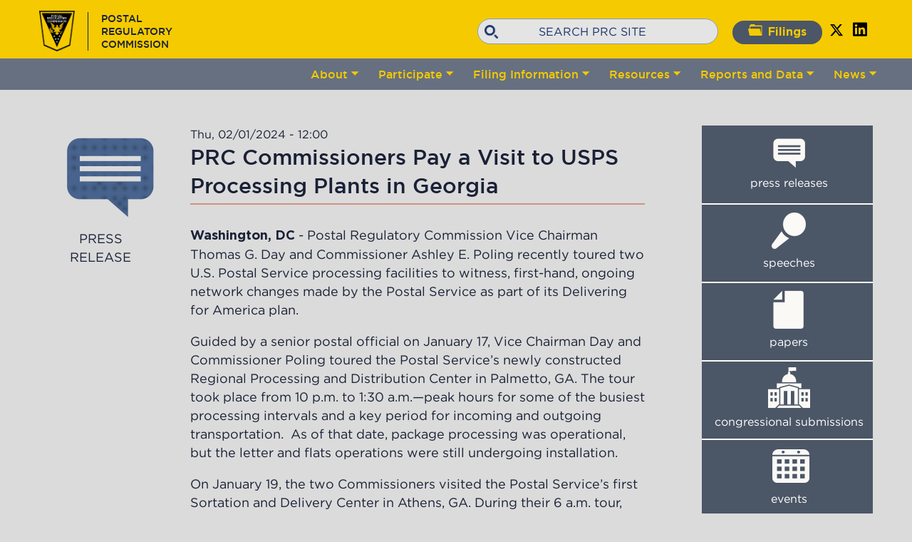

--- FILE ---
content_type: text/html; charset=UTF-8
request_url: https://www.prc.gov/press-releases/prc-commissioners-pay-visit-usps-processing-plants-georgia/5375
body_size: 34862
content:
<!DOCTYPE html>
<html lang="en" dir="ltr" prefix="content: http://purl.org/rss/1.0/modules/content/  dc: http://purl.org/dc/terms/  foaf: http://xmlns.com/foaf/0.1/  og: http://ogp.me/ns#  rdfs: http://www.w3.org/2000/01/rdf-schema#  schema: http://schema.org/  sioc: http://rdfs.org/sioc/ns#  sioct: http://rdfs.org/sioc/types#  skos: http://www.w3.org/2004/02/skos/core#  xsd: http://www.w3.org/2001/XMLSchema# ">
  <head>
    <meta charset="utf-8" />
<meta name="Generator" content="Drupal 10 (https://www.drupal.org)" />
<meta name="MobileOptimized" content="width" />
<meta name="HandheldFriendly" content="true" />
<meta name="viewport" content="width=device-width, initial-scale=1.0" />
<link rel="icon" href="/themes/custom/prc/favicon.ico" type="image/vnd.microsoft.icon" />
<link rel="alternate" hreflang="en" href="https://prc.gov/press-releases/prc-commissioners-pay-visit-usps-processing-plants-georgia/5375" />
<link rel="canonical" href="https://prc.gov/press-releases/prc-commissioners-pay-visit-usps-processing-plants-georgia/5375" />
<link rel="shortlink" href="https://prc.gov/node/5375" />

    <title>PRC Commissioners Pay a Visit to USPS Processing Plants in Georgia | Postal Regulatory Commission</title>
    <link rel="stylesheet" media="all" href="/core/modules/system/css/components/align.module.css?t8tun5" />
<link rel="stylesheet" media="all" href="/core/modules/system/css/components/fieldgroup.module.css?t8tun5" />
<link rel="stylesheet" media="all" href="/core/modules/system/css/components/container-inline.module.css?t8tun5" />
<link rel="stylesheet" media="all" href="/core/modules/system/css/components/clearfix.module.css?t8tun5" />
<link rel="stylesheet" media="all" href="/core/modules/system/css/components/details.module.css?t8tun5" />
<link rel="stylesheet" media="all" href="/core/modules/system/css/components/hidden.module.css?t8tun5" />
<link rel="stylesheet" media="all" href="/core/modules/system/css/components/item-list.module.css?t8tun5" />
<link rel="stylesheet" media="all" href="/core/modules/system/css/components/js.module.css?t8tun5" />
<link rel="stylesheet" media="all" href="/core/modules/system/css/components/nowrap.module.css?t8tun5" />
<link rel="stylesheet" media="all" href="/core/modules/system/css/components/position-container.module.css?t8tun5" />
<link rel="stylesheet" media="all" href="/core/modules/system/css/components/reset-appearance.module.css?t8tun5" />
<link rel="stylesheet" media="all" href="/core/modules/system/css/components/resize.module.css?t8tun5" />
<link rel="stylesheet" media="all" href="/core/modules/system/css/components/system-status-counter.css?t8tun5" />
<link rel="stylesheet" media="all" href="/core/modules/system/css/components/system-status-report-counters.css?t8tun5" />
<link rel="stylesheet" media="all" href="/core/modules/system/css/components/system-status-report-general-info.css?t8tun5" />
<link rel="stylesheet" media="all" href="/core/modules/system/css/components/tablesort.module.css?t8tun5" />
<link rel="stylesheet" media="all" href="/modules/contrib/flippy/css/flippy.css?t8tun5" />
<link rel="stylesheet" media="all" href="/modules/poll/css/poll.base.css?t8tun5" />
<link rel="stylesheet" media="all" href="/modules/poll/css/poll.theme.css?t8tun5" />
<link rel="stylesheet" media="all" href="/modules/tb_megamenu/dist/base.css?t8tun5" />
<link rel="stylesheet" media="all" href="/modules/tb_megamenu/dist/styles.css?t8tun5" />
<link rel="stylesheet" media="all" href="/themes/custom/prc/css/style.css?t8tun5" />

    
    <script type="text/javascript" src="https://dap.digitalgov.gov/Universal-Federated-Analytics-Min.js?agency=PRC" id="_fed_an_ua_tag"></script>
  </head>
  <body class="press_release">
        <a href="#main-content" class="visually-hidden focusable">
      Skip to main content
    </a>
    
      <div class="dialog-off-canvas-main-canvas" data-off-canvas-main-canvas>
    <a class="skipnavhidden" href="#skipnav">Skip navigation</a>
<div id="header_wrapper">
	<div id="inner_header_wrapper">
		<header id="header" role="banner">
			<div class="header_Wrap">
				<div class="header_left">
					<h1 id="site-title">
						<a href="/" title="Home"><img align="right" src="https://prc.gov/sites/default/files/prcdLogo.png" alt="POSTAL REGULATORY COMMISSION logo"><span>POSTAL REGULATORY COMMISSION</span></a>					
					</h1>
				</div>
				<div id="header-right">
					<div class="social-icons">
						<ul>
							<li>
								<a href="https://prc.arkcase.com/portal/dockets" target="_blank"><img src="/themes/custom/prc/images/icons/fileIcon.png" alt="dockets-icon">Filings</a>
							</li>
                            <li class = "twitter_link"><a href="https://twitter.com/PostalRegulator"><img src="/themes/custom/prc/images/x-twitter.svg" alt="twitter logo"></a></li>
                                          <li class = "linkedin_link"><a href="https://www.linkedin.com/company/1117378/admin/feed/posts/"><img src="/themes/custom/prc/images/linkedin.svg" alt="linkedin logo"></a></li>
              													</ul>
					</div>
					<div
						id="search">
																			  <div class = "region region-search">
    <div class="search-block-form" data-drupal-selector="search-block-form" id="block-prc-searchform" role="search">
  
    
      <form action="/search/node" method="get" id="search-block-form" accept-charset="UTF-8">
  <div class="js-form-item form-item js-form-type-search form-item-keys js-form-item-keys form-no-label">
      <label for="edit-keys" class="visually-hidden">Search</label>
        <input title="Enter the terms you wish to search for." placeholder="SEARCH PRC SITE" data-drupal-selector="edit-keys" type="search" id="edit-keys" name="keys" value="" size="15" maxlength="128" class="form-search" />

        </div>
<div data-drupal-selector="edit-actions" class="form-actions js-form-wrapper form-wrapper" id="edit-actions"><input data-drupal-selector="edit-submit" type="submit" id="edit-submit" value="Search" class="button js-form-submit form-submit" />
</div>

</form>

  </div>

  </div>

											</div>
				</div>
			</div>
		</header>
	</div>
	<div class="main-menu-block">
		<div class="header_menu">
							  <div>
    <div id="block-prc-mainmenu-2">
  
    
      <style type="text/css">
  .tbm.animate .tbm-item > .tbm-submenu, .tbm.animate.slide .tbm-item > .tbm-submenu > div {
    transition-delay: 200ms;  -webkit-transition-delay: 200ms;  -ms-transition-delay: 200ms;  -o-transition-delay: 200ms;  transition-duration: 400ms;  -webkit-transition-duration: 400ms;  -ms-transition-duration: 400ms;  -o-transition-duration: 400ms;
  }
</style>
<nav  class="tbm tbm-main tbm-no-arrows animate fading" id="tbm-main" data-breakpoint="1200" data-duration="400" data-delay="200" aria-label="main navigation">
      <button class="tbm-button" type="button">
      <span class="tbm-button-container">
        <span></span>
        <span></span>
        <span></span>
        <span></span>
      </span>
    </button>
    <div class="tbm-collapse ">
    <ul  class="tbm-nav level-0 items-6" role="list" >
        <li  class="tbm-item level-1 tbm-item--has-dropdown" aria-level="1" >
      <div class="tbm-link-container">
            <a href="/about"  class="tbm-link level-1 tbm-toggle" title="About PRC" aria-expanded="false">
                About
          </a>
                <button class="tbm-submenu-toggle"><span class="visually-hidden">Toggle submenu</span></button>
          </div>
    <div  class="tbm-submenu tbm-item-child" role="list">
      <div  class="tbm-row">
      <div  class="tbm-column span6">
  <div class="tbm-column-inner">
               <ul  class="tbm-subnav level-1 items-8" role="list">
        <li  class="tbm-item level-2" aria-level="2" >
      <div class="tbm-link-container">
            <a href="/leadership"  class="tbm-link level-2" title="Leadership">
                Leadership
          </a>
            </div>
    
</li>

        <li  class="tbm-item level-2" aria-level="2" >
      <div class="tbm-link-container">
            <a href="/the-offices"  class="tbm-link level-2" title="Offices">
                Offices
          </a>
            </div>
    
</li>

        <li  class="tbm-item level-2" aria-level="2" >
      <div class="tbm-link-container">
            <a href="/contact"  class="tbm-link level-2">
                Contact Us
          </a>
            </div>
    
</li>

        <li  class="tbm-item level-2" aria-level="2" >
      <div class="tbm-link-container">
            <a href="/mission"  class="tbm-link level-2" title="Mission">
                Mission
          </a>
            </div>
    
</li>

        <li  class="tbm-item level-2" aria-level="2" >
      <div class="tbm-link-container">
            <a href="/sites/default/files/Postal%20Regulatory%20Commission%202023-2028%20Strategic%20Plan%20-%20Revised%202.14.2025.pdf"  class="tbm-link level-2" title="Strategic Plan">
                Strategic Plan [PDF]
          </a>
            </div>
    
</li>

        <li  class="tbm-item level-2" aria-level="2" >
      <div class="tbm-link-container">
            <a href="/careers"  class="tbm-link level-2" title="Employment Opportunities">
                Careers
          </a>
            </div>
    
</li>

  </ul>

      </div>
</div>

  </div>

  </div>

</li>

        <li  class="tbm-item level-1 tbm-item--has-dropdown" aria-level="1" >
      <div class="tbm-link-container">
            <a href="/how-to-participate"  class="tbm-link level-1 tbm-toggle" title="How to Participate" aria-expanded="false">
                Participate
          </a>
                <button class="tbm-submenu-toggle"><span class="visually-hidden">Toggle submenu</span></button>
          </div>
    <div  class="tbm-submenu tbm-item-child" role="list">
      <div  class="tbm-row">
      <div  class="tbm-column span12">
  <div class="tbm-column-inner">
               <ul  class="tbm-subnav level-1 items-4" role="list">
        <li  class="tbm-item level-2" aria-level="2" >
      <div class="tbm-link-container">
            <a href="/how-to-participate"  class="tbm-link level-2" title="Participation Guide">
                Participation Guide
          </a>
            </div>
    
</li>

        <li  class="tbm-item level-2" aria-level="2" >
      <div class="tbm-link-container">
            <a href="https://prc.arkcase.com/portal"  class="tbm-link level-2" title="File Online">
                File Online (eDockets)
          </a>
            </div>
    
</li>

        <li  class="tbm-item level-2" aria-level="2" >
      <div class="tbm-link-container">
            <a href="/consumer-assistance"  class="tbm-link level-2" title="Consumer Assistance">
                Consumer Assistance
          </a>
            </div>
    
</li>

        <li  class="tbm-item level-2" aria-level="2" >
      <div class="tbm-link-container">
            <a href="/faqs"  class="tbm-link level-2" title="FAQ">
                FAQ
          </a>
            </div>
    
</li>

  </ul>

      </div>
</div>

  </div>

  </div>

</li>

        <li  class="tbm-item level-1 tbm-item--has-dropdown" aria-level="1" >
      <div class="tbm-link-container">
            <a href="https://prc.arkcase.com/portal/docket-search/active-cases"  class="tbm-link level-1 tbm-toggle" title="Filing Information" aria-expanded="false">
                Filing Information
          </a>
                <button class="tbm-submenu-toggle"><span class="visually-hidden">Toggle submenu</span></button>
          </div>
    <div  class="tbm-submenu tbm-item-child" role="list">
      <div  class="tbm-row">
      <div  class="tbm-column span12">
  <div class="tbm-column-inner">
               <ul  class="tbm-subnav level-1 items-8" role="list">
        <li  class="tbm-item level-2" aria-level="2" >
      <div class="tbm-link-container">
            <a href="https://prc.arkcase.com/portal/filings"  class="tbm-link level-2" title="Daily Listings (eDockets)" target="_blank">
                Daily Listings (eDockets)
          </a>
            </div>
    
</li>

        <li  class="tbm-item level-2" aria-level="2" >
      <div class="tbm-link-container">
            <a href="https://prc.arkcase.com/portal/dockets"  class="tbm-link level-2" title="Active Filings (eDockets)" target="_blank">
                Active Filings (eDockets)
          </a>
            </div>
    
</li>

        <li  class="tbm-item level-2" aria-level="2" >
      <div class="tbm-link-container">
            <a href="https://prc.arkcase.com/portal/search/advanced"  class="tbm-link level-2" title="Search All Filings (eDockets)">
                Search All Filings (eDockets)
          </a>
            </div>
    
</li>

        <li  class="tbm-item level-2" aria-level="2" >
      <div class="tbm-link-container">
            <a href="https://prc.gov/sites/default/files/DocketsPac/Autoclosure_December-2025-12-17.pdf"  class="tbm-link level-2" title="Filings Pending Automatic Closure [PDF]" target="_blank">
                Dockets Pending Automatic Closure [PDF]
          </a>
            </div>
    
</li>

        <li  class="tbm-item level-2" aria-level="2" >
      <div class="tbm-link-container">
            <a href="https://prc.arkcase.com/portal/archives"  class="tbm-link level-2" title="Rate Commission Archives (eDockets)" target="_blank">
                Rate Commission Archives (eDockets)
          </a>
            </div>
    
</li>

        <li  class="tbm-item level-2" aria-level="2" >
      <div class="tbm-link-container">
            <a href="https://www.prc.gov/sites/default/files/PRCeFilingUserGuideG3032025.pdf"  class="tbm-link level-2" title="eDockets User Guide [PDF]" target="_blank">
                eDockets User Guide [PDF]
          </a>
            </div>
    
</li>

        <li  class="tbm-item level-2" aria-level="2" >
      <div class="tbm-link-container">
            <a href="https://www.prc.gov/rule-summary-page"  class="tbm-link level-2" title="Rule Summary">
                Rule Summary
          </a>
            </div>
    
</li>

  </ul>

      </div>
</div>

  </div>

  </div>

</li>

        <li  class="tbm-item level-1 tbm-item--has-dropdown" aria-level="1" >
      <div class="tbm-link-container">
            <a href="/references"  class="tbm-link level-1 tbm-toggle" title="Resources" aria-expanded="false">
                Resources
          </a>
                <button class="tbm-submenu-toggle"><span class="visually-hidden">Toggle submenu</span></button>
          </div>
    <div  class="tbm-submenu tbm-item-child" role="list">
      <div  class="tbm-row">
      <div  class="tbm-column span12">
  <div class="tbm-column-inner">
               <ul  class="tbm-subnav level-1 items-9" role="list">
        <li  class="tbm-item level-2" aria-level="2" >
      <div class="tbm-link-container">
            <a href="/mail-classification-schedule"  class="tbm-link level-2" title="Mail Classification Schedule">
                Mail Classification Schedule
          </a>
            </div>
    
</li>

        <li  class="tbm-item level-2" aria-level="2" >
      <div class="tbm-link-container">
            <a href="/webcasts"  class="tbm-link level-2" title="Webcasts">
                Webcasts
          </a>
            </div>
    
</li>

        <li  class="tbm-item level-2" aria-level="2" >
      <div class="tbm-link-container">
            <a href="https://www.federalregister.gov/agencies/postal-regulatory-commission"  class="tbm-link level-2" target="_blank">
                Federal Register Notices
          </a>
            </div>
    
</li>

        <li  class="tbm-item level-2" aria-level="2" >
      <div class="tbm-link-container">
            <a href="/sites/default/files/Title39/Introductory%20Statement.pdf"  class="tbm-link level-2" title="Rules of Practice [PDF]" target="_blank">
                Rules of Practice [PDF]
          </a>
            </div>
    
</li>

        <li  class="tbm-item level-2" aria-level="2" >
      <div class="tbm-link-container">
            <a href="https://prc.gov/sites/default/files/rateauthority/Available-Rate-Authority-1-13-2026.pdf"  class="tbm-link level-2" title="Available Rate Authority [PDF]">
                Available Rate Authority [PDF]
          </a>
            </div>
    
</li>

        <li  class="tbm-item level-2" aria-level="2" >
      <div class="tbm-link-container">
            <a href="/sites/default/files/rateauthority/ScheduleForRateAdjustments-2026-01-05.pdf"  class="tbm-link level-2" title="Schedule of Regular and Predictable Price Changes [PDF]">
                Schedule of Regular and Predictable Price Changes [PDF]
          </a>
            </div>
    
</li>

        <li  class="tbm-item level-2" aria-level="2" >
      <div class="tbm-link-container">
            <a href="/sites/default/files/references/pl109-435paea.pdf"  class="tbm-link level-2" title="Postal Accountability and Enhancement Act of 2006 [PDF]">
                Postal Accountability and Enhancement Act of 2006 [PDF]
          </a>
            </div>
    
</li>

        <li  class="tbm-item level-2" aria-level="2" >
      <div class="tbm-link-container">
            <a href="/sites/default/files/references/Public%20Law%20117%E2%80%93108_PSRA%20of%202022.pdf"  class="tbm-link level-2" title="Postal Service Reform Act of 2022 [PDF]">
                Postal Service Reform Act of 2022 [PDF]
          </a>
            </div>
    
</li>

  </ul>

      </div>
</div>

  </div>

  </div>

</li>

        <li  class="tbm-item level-1 tbm-item--has-dropdown" aria-level="1" >
      <div class="tbm-link-container">
            <a href="/prc-reports"  class="tbm-link level-1 tbm-toggle" title="Reports and Data" aria-expanded="false">
                Reports and Data
          </a>
                <button class="tbm-submenu-toggle"><span class="visually-hidden">Toggle submenu</span></button>
          </div>
    <div  class="tbm-submenu tbm-item-child" role="list">
      <div  class="tbm-row">
      <div  class="tbm-column span12">
  <div class="tbm-column-inner">
               <ul  class="tbm-subnav level-1 items-10" role="list">
        <li  class="tbm-item level-2" aria-level="2" >
      <div class="tbm-link-container">
            <a href="/prc-reports"  class="tbm-link level-2" title="PRC Reports">
                PRC Reports
          </a>
            </div>
    
</li>

        <li  class="tbm-item level-2" aria-level="2" >
      <div class="tbm-link-container">
            <a href="/ACD-Highlights"  class="tbm-link level-2" title="Annual Compliance Determination Highlights">
                Annual Compliance Determination Highlights
          </a>
            </div>
    
</li>

        <li  class="tbm-item level-2" aria-level="2" >
      <div class="tbm-link-container">
            <a href="https://prc.arkcase.com/portal/docket-search/rate-commission"  class="tbm-link level-2" title="Report Archive">
                Report Archive
          </a>
            </div>
    
</li>

        <li  class="tbm-item level-2" aria-level="2" >
      <div class="tbm-link-container">
            <a href="https://app.powerbigov.us/view?r=eyJrIjoiYWJkYjFiNDAtMjMzNC00NmRkLTkzYTYtYzA4YWQ4MWI3MDA2IiwidCI6IjljZDM1YmZmLTExNGItNDIwMS1iYTNhLWZkYjJlMDM3MzVjOSJ9"  class="tbm-link level-2" title="Financial Report Dashboard">
                Financial Report Dashboard
          </a>
            </div>
    
</li>

        <li  class="tbm-item level-2" aria-level="2" >
      <div class="tbm-link-container">
            <a href="https://app.powerbigov.us/view?r=eyJrIjoiYTg1NjI3MWEtMThmMi00YmE2LTgyM2EtMjU4NjBiYzhmNGNhIiwidCI6IjljZDM1YmZmLTExNGItNDIwMS1iYTNhLWZkYjJlMDM3MzVjOSJ9"  class="tbm-link level-2" title="Rate Authority Dashboard">
                Rate Authority Dashboard
          </a>
            </div>
    
</li>

        <li  class="tbm-item level-2" aria-level="2" >
      <div class="tbm-link-container">
            <a href="https://app.powerbigov.us/view?r=eyJrIjoiOGViZjJkOTAtMDE0Zi00M2Y0LTkxMzUtZDMwY2QzZGZmMDBhIiwidCI6IjljZDM1YmZmLTExNGItNDIwMS1iYTNhLWZkYjJlMDM3MzVjOSJ9"  class="tbm-link level-2" title="Negotiated Service Agreement Dashboard">
                Negotiated Service Agreement Dashboard
          </a>
            </div>
    
</li>

        <li  class="tbm-item level-2" aria-level="2" >
      <div class="tbm-link-container">
            <a href="https://about.usps.com/what/performance/service-performance/external-service-measurement.htm"  class="tbm-link level-2" title="USPS Service Performance Dashboard">
                USPS Service Performance Dashboard
          </a>
            </div>
    
</li>

        <li  class="tbm-item level-2" aria-level="2" >
      <div class="tbm-link-container">
            <a href="/post-office-suspensions-dashboard"  class="tbm-link level-2">
                Post Office Suspensions Dashboard
          </a>
            </div>
    
</li>

        <li  class="tbm-item level-2" aria-level="2" >
      <div class="tbm-link-container">
            <a href="https://prc.gov/state-of-the-postal-service"  class="tbm-link level-2" title="State of the Postal Service">
                State of the Postal Service
          </a>
            </div>
    
</li>

  </ul>

      </div>
</div>

  </div>

  </div>

</li>

        <li  class="tbm-item level-1 tbm-item--has-dropdown" aria-level="1" >
      <div class="tbm-link-container">
            <a href="/press-releases"  class="tbm-link level-1 tbm-toggle" title="News" aria-expanded="false">
                News
          </a>
                <button class="tbm-submenu-toggle"><span class="visually-hidden">Toggle submenu</span></button>
          </div>
    <div  class="tbm-submenu tbm-item-child" role="list">
      <div  class="tbm-row">
      <div  class="tbm-column span12">
  <div class="tbm-column-inner">
               <ul  class="tbm-subnav level-1 items-5" role="list">
        <li  class="tbm-item level-2" aria-level="2" >
      <div class="tbm-link-container">
            <a href="/press-releases"  class="tbm-link level-2" title="Press Releases">
                Press Releases
          </a>
            </div>
    
</li>

        <li  class="tbm-item level-2" aria-level="2" >
      <div class="tbm-link-container">
            <a href="/speeches"  class="tbm-link level-2" title="Speeches">
                Speeches
          </a>
            </div>
    
</li>

        <li  class="tbm-item level-2" aria-level="2" >
      <div class="tbm-link-container">
            <a href="/papers"  class="tbm-link level-2" title="Papers">
                Papers
          </a>
            </div>
    
</li>

        <li  class="tbm-item level-2" aria-level="2" >
      <div class="tbm-link-container">
            <a href="/calendar"  class="tbm-link level-2" title="Events">
                Events
          </a>
            </div>
    
</li>

        <li  class="tbm-item level-2" aria-level="2" >
      <div class="tbm-link-container">
            <a href="/testimonies"  class="tbm-link level-2" title="Congressional Submissions">
                Congressional Submissions
          </a>
            </div>
    
</li>

  </ul>

      </div>
</div>

  </div>

  </div>

</li>

  </ul>

      </div>
  </nav>

<script>
if (window.matchMedia("(max-width: 1200px)").matches) {
  document.getElementById("tbm-main").classList.add('tbm--mobile')
}

var hideMobile = 0
if (hideMobile === 1) {
  document.getElementById('tbm-main').classList.add('tbm--mobile-hide')
}

</script>

  </div>

  </div>

					</div>
	</div>

</div>
 
	<div id="container" class="two-sidebar prc_commissioners_pay_a_visit_to_usps_processing_plants_in_georgia_class">
					<div class="content-sidebar-wrap">
					<div id="content">
						<section id="post-content" role="main">
															
																					<div class="region region-content">
								<div id="block-system-main" class="block block-system">
									<div class="content">
										<div class="content node-page">
											  <div class = "region region-content">
    <div data-drupal-messages-fallback class="hidden"></div>

<div id="block-prc-postal-regulatory-commission-system-main" class="block block-system block-system-main-block">
  
    
      <div class="block__content">
      <div data-history-node-id="5375" class="node node--type-press-release node--view-mode-full ds-1col clearfix">

  

  
            <div><time datetime="2024-02-01T12:00:00Z">Thu, 02/01/2024 - 12:00</time>
</div>
      
            <div><h2 class="press-release-title">
  PRC Commissioners Pay a Visit to USPS Processing Plants in Georgia
</h2>
</div>
      
            <div><p><strong>Washington,</strong> <strong>DC</strong> - Postal Regulatory Commission Vice Chairman Thomas G. Day and Commissioner Ashley E. Poling recently toured two U.S. Postal Service processing facilities to witness, first-hand, ongoing network changes made by the Postal Service as part of its Delivering for America plan.</p><p>Guided by a senior postal official on January 17, Vice Chairman Day and Commissioner Poling toured the Postal Service’s newly constructed Regional Processing and Distribution Center in Palmetto, GA. The tour took place from 10 p.m. to 1:30 a.m.—peak hours for some of the busiest processing intervals and a key period for incoming and outgoing transportation. &nbsp;As of that date, package processing was operational, but the letter and flats operations were still undergoing installation.</p><p>On January 19, the two Commissioners visited the Postal Service’s first Sortation and Delivery Center in Athens, GA. During their 6 a.m. tour, they observed the Postal Service’s delivery unit package sortation operations along with the routine preparation of mail delivery carriers for their daily routes. They also viewed the new charging infrastructure for future electric postal delivery vehicles.</p><p>“Commissioner Poling and I are thankful to the Postal Service for their assistance and cooperation in setting up a visit to these two new, widely-discussed facilities in Georgia. A special thanks to the management and staff at these two facilities who took the time to explain the operations and answer our questions,” said Vice Chairman Day. “These are the front-line employees of the Postal Service who make the system work. The visit to these two facilities allowed us to better understand and personally observe how the new network conceived under the Delivering for America plan is being implemented.”</p><p>In early 2023, the Commission established a <a href="https://prc.arkcase.com/portal/docket-search/active-cases/docket-details/5356">Public Inquiry docket</a> to examine recent and planned changes to the Postal Service’s mail processing network and how those changes might affect service on a nationwide level.</p><p><em>The Postal Regulatory Commission is an independent federal agency that provides regulatory oversight over the Postal Service to ensure the transparency and accountability of the Postal Service and foster a vital and efficient universal mail system. The Commission is comprised of five Presidentially-appointed and Senate-confirmed Commissioners, each serving terms of six years. The President designates the Chairman. In addition to Chairman Michael Kubayanda, the other commissioners are Vice Chairman Thomas Day and Commissioners, Ann Fisher, Ashley Poling, and Robert Taub. Follow the PRC on Twitter: @PostalRegulator and LinkedIn.</em></p></div>
      
            <div><span class="file file--mime-application-pdf file--application-pdf"><a href="/sites/default/files/pr/Postal%20Tour.pdf" type="application/pdf">Postal Tour.pdf</a></span>
  <span>(225.18 KB)</span>
</div>
      <ul class="flippy">
        <li class="prev">
    <a href="
    /press-releases/postal-regulatory-commission-affirms-its-commitment-timely-review-nsas-and
    ">
       <img src="/sites/default/files/arrow.png">
       <br>
       Postal Regulatory Commission Affirms its Commitment to Timely Review of NSAs and Importance of Innovation
    </a>
     </li>
          <li class="next">
   <a href="
    /press-releases/prc-outlines-activities-fy-2023-annual-report-president-and-congress/5376
    ">
       <img src="/sites/default/files/arrow-l.png">
       <br>
       PRC Outlines Activities in FY 2023 Annual Report to the President and Congress
    </a></li>
    </ul>


</div>


    </div>
  </div>

  </div>

										</div>

									</div>
								</div>
							</section>
						</div>
						<a class="skipnavhidden" href="#skipnav1">Skip navigation</a>
													<aside id="sidebar-first" role="complementary">
								  <div class = "region region-sidebar-first ">
      <div id="block-prc-pressreleaseleftside-2">
  
    
      
            <div class ="content"><p><img src="/themes/custom/prc/images/icons/press_blue_large.png" alt="Press Releases"><br>PRESS<br>RELEASE</p></div>
      
  </div>

      </div>

							</aside>
												<a name="skipnav1" id="skipnav1"></a>
					</div>
											<aside id="sidebar-second" role="complementary">
							  <div class = "region region-sidebar-second">
      <div id="block-prc-postal-regulatory-commission-block-18" class="newsroom_sidebar">
  
    
      
            <div class ="content"><table title="Newsroom Links"><tbody><tr><td><a href="/press-releases/"><img src="/themes/custom/prc/images/icons/press.png" alt="Press Release icon"></a><p><br><a href="/press-releases/">press releases</a></p></td></tr><tr><td><a href="/speeches/"><img src="/themes/custom/prc/images/icons/speeches.png" alt="speeches icon"></a><p><br><a href="/speeches/">speeches</a></p></td></tr><tr><td><a href="/papers/"><img src="/themes/custom/prc/images/icons/papers.png" alt="papers icon"></a><p><br><a href="/papers/">papers</a></p></td></tr><tr><td><a href="/testimonies/"><img src="/themes/custom/prc/images/icons/capital.png" alt="congressional testimony"></a><p><br><a href="/testimonies/">congressional submissions</a></p></td></tr><tr><td><a href="/calendar/"><img src="/themes/custom/prc/images/icons/events.png" alt="events icon"></a><p><br><a href="/calendar/">events</a></p></td></tr></tbody></table><p><strong>Media Contact</strong><br>Gail Adams<br>202.789.6829<br><a style="color:rgb(66, 90, 128);" href="mailto:gail.adams@prc.gov"><strong>gail.adams@prc.gov</strong></a></p></div>
      
  </div>

      </div>

						</aside>
					
				</div>


				<div id="footer">
	<div id="footer_background">
		<div id="footer_wrapper">


			<div id="footer-area">
				<div id="links">LINKS</div>
									<div class="column firstcolumn">
						  <div>
    <div id="block-prc-postal-regulatory-commission-block-4">
  
    
      
            <div class ="content"><p>
<a href="/about">About PRC</a><br>
<a href="/careers">Careers</a><br>
<a href="/contact">Contact Us</a><br>
<a href="/faqs">FAQ</a></p>

</div>
      
  </div>

  </div>

					</div>
													<div
						class="column secondcolumn">
												  <div>
    <div id="block-prc-postal-regulatory-commission-block-5">
  
    
      
            <div class ="content"><p>
<a href="/foia">FOIA/Privacy Act</a><br>
<a href="/no-fear-act-data">EEO and No FEAR Act</a><br>
<a href="/privacy">Privacy Policy</a><br>
<a href="/vulnerability-disclosure-policy">Vulnerability Disclosure Policy</a><br>
<a href="/PRC-IPV6-Policy">IPv6 Supplemental  Policy</a><br>
<a href="/accessibility">Accessibility</a><br>
<a href="https://www.ecfr.gov/current/title-39/chapter-III">Code of Federal Regulations</a><br>
<a href="https://uscode.house.gov/view.xhtml?req=granuleid%3AUSC-prelim-title39&amp;saved=L3ByZWxpbUB0aXRsZTM5L3BhcnQx%7CZ3JhbnVsZWlkOlVTQy1wcmVsaW0tdGl0bGUzOS1wYXJ0MQ%3D%3D%7C%7C%7C0%7Cfalse%7Cprelim&amp;edition=prelim">Title 39</a><br>
<a href="https://prc.gov/sites/default/files/ExPartePolicy/OGC-16-1_Ex%20Parte%20Communications.pdf">Ex Parte Policy</a><br>
<a href="/prc-ai-catalog">AI Policy</a><br>
</p>
</div>
      
  </div>

  </div>

						<!-- /.region -->
					</div>
																	<div class="column thirdcolumn">
						  <div class = "region region-footer-third">
    <div id="block-prc-postal-regulatory-commission-block-7">
  
    
      
            <div class ="content"><p>
<a href="/press-releases/">News</a><br>
<a href="/consumer-assistance">Consumer Assistance</a><br>
<a href="https://www.prc.gov/sites/default/files/PRC%20eFiling%20User%20Guide_06092023.pdf">Filing Guide</a><br>
<a href="/prcgov-sitemap">Sitemap</a>
<a href="https://www.usps.com/">USPS.com</a>
<a href="https://www.uspsoig.gov/">USPSOIG.gov</a>
<a href="https://www.uspis.gov/">USPIS.gov</a>
</p>

</div>
      
  </div>

  </div>

					</div>
				
				<div
					class="column fourthcolumn">
										<div class="footer_credit">
						<div class="footer_inner_credit">
							<div id="footer_name">
								<div class="region region-footer">
									<div id="block-block-3" class="block block-block">


										<div class="content">
											<p><img align="right" src="https://prc.gov/sites/default/files/prcdLogo.png" alt="prc-logo"><span>POSTAL REGULATORY COMMISSION</span>
											</p>
										</div>

									</div>

								</div>

							</div>

																						<div id="footer_address">
									  <div class = "region region-footer-address">
    <div id="block-prc-postalcontactinfo">
  
    
      
            <div class ="content"><p>901 New York Avenue NW<br>Suite 200<br>Washington, D.C. 20268<br><span>202.789.6800</span></p></div>
      
  </div>

  </div>

								</div>
													</div>
					</div>
				</div>
			</div>


		</div>

	</div>
</div>

  </div>

    
    <script type="application/json" data-drupal-selector="drupal-settings-json">{"path":{"baseUrl":"\/","pathPrefix":"","currentPath":"node\/5375","currentPathIsAdmin":false,"isFront":false,"currentLanguage":"en"},"pluralDelimiter":"\u0003","suppressDeprecationErrors":true,"statistics":{"data":{"nid":"5375"},"url":"\/core\/modules\/statistics\/statistics.php"},"TBMegaMenu":{"TBElementsCounter":{"column":null},"theme":"prc","tbm-main":{"arrows":"0"}},"ajaxTrustedUrl":{"\/search\/node":true},"user":{"uid":0,"permissionsHash":"fbd4371d0f83cf5121b1f84c10b9e721e9e15c2903140d3b452e644675e7b6b5"}}</script>
<script src="/core/assets/vendor/jquery/jquery.min.js?v=3.7.1"></script>
<script src="/core/misc/drupalSettingsLoader.js?v=10.4.7"></script>
<script src="/core/misc/drupal.js?v=10.4.7"></script>
<script src="/core/misc/drupal.init.js?v=10.4.7"></script>
<script src="/core/misc/jquery.form.js?v=4.3.0"></script>
<script src="/themes/custom/prc/js/custom.js?v=10.4.7"></script>
<script src="/themes/custom/prc/js/jquery-ui.js?v=10.4.7"></script>
<script src="/themes/custom/prc/js/jquery-ui.min.js?v=10.4.7"></script>
<script src="/core/modules/statistics/statistics.js?v=10.4.7"></script>
<script src="/modules/tb_megamenu/dist/js/frontend.js?v=1.x"></script>

  </body>
</html>


--- FILE ---
content_type: text/css
request_url: https://www.prc.gov/themes/custom/prc/css/style.css?t8tun5
body_size: 138544
content:
/*font-family*/
@font-face {
	font-family: 'Gotham Pro';
	src: url('/themes/custom/prc/fonts/Gotham/GothamPro-Medium.eot');
	src: url('/themes/custom/prc/fonts/Gotham/GothamPro-Medium.eot?#iefix') format('embedded-opentype'),
		url('/themes/custom/prc/fonts/Gotham/GothamPro-Medium.woff2') format('woff2'),
		url('/themes/custom/prc/fonts/Gotham/GothamPro-Medium.woff') format('woff'),
		url('/themes/custom/prc/fonts/Gotham/GothamPro-Medium.ttf') format('truetype'),
		url('/themes/custom/prc/fonts/Gotham/GothamPro-Medium.svg#GothamPro-Medium') format('svg');
	font-weight: 500;
	font-style: normal;
	font-display: swap;
}

@font-face {
	font-family: 'Gotham Pro';
	src: url('/themes/custom/prc/fonts/Gotham/GothamPro.eot');
	src: url('/themes/custom/prc/fonts/Gotham/GothamPro.eot?#iefix') format('embedded-opentype'),
		url('/themes/custom/prc/fonts/Gotham/GothamPro.woff2') format('woff2'),
		url('/themes/custom/prc/fonts/Gotham/GothamPro.woff') format('woff'),
		url('/themes/custom/prc/fonts/Gotham/GothamPro.ttf') format('truetype'),
		url('/themes/custom/prc/fonts/Gotham/GothamPro.svg#GothamPro') format('svg');
	font-weight: normal;
	font-style: normal;
	font-display: swap;
}

@font-face {
	font-family: 'Gotham Pro';
	src: url('/themes/custom/prc/fonts/Gotham/GothamPro-Bold.eot');
	src: url('/themes/custom/prc/fonts/Gotham/GothamPro-Bold.eot?#iefix') format('embedded-opentype'),
		url('/themes/custom/prc/fonts/Gotham/GothamPro-Bold.woff2') format('woff2'),
		url('/themes/custom/prc/fonts/Gotham/GothamPro-Bold.woff') format('woff'),
		url('/themes/custom/prc/fonts/Gotham/GothamPro-Bold.ttf') format('truetype'),
		url('/themes/custom/prc/fonts/Gotham/GothamPro-Bold.svg#GothamPro-Bold') format('svg');
	font-weight: bold;
	font-style: normal;
	font-display: swap;
}

html,
body,
div,
span,
applet,
object,
iframe,
h1,
h2,
h3,
h4,
h5,
h6,
p,
blockquote,
pre,
a,
abbr,
acronym,
address,
big,
cite,
code,
del,
dfn,
em,
img,
ins,
kbd,
q,
s,
samp,
small,
strike,
strong,
sub,
sup,
tt,
var,
b,
u,
i,
center,
dl,
dt,
dd,
ol,
ul,
li,
fieldset,
form,
label,
legend,
table,
caption,
tbody,
tfoot,
thead,
tr,
th,
td,
article,
aside,
canvas,
details,
embed,
figure,
figcaption,
footer,
header,
hgroup,
menu,
nav,
output,
ruby,
section,
summary,
time,
mark,
audio,
video {
	margin: 0;
	padding: 0;
	border: 0;
	vertical-align: baseline;
}

/*! jQuery UI - v1.11.4 - 2016-06-13
* http://jqueryui.com
* Includes: core.css, draggable.css, resizable.css, selectable.css, sortable.css, accordion.css, autocomplete.css, button.css, datepicker.css, dialog.css, menu.css, progressbar.css, selectmenu.css, slider.css, spinner.css, tabs.css, tooltip.css, theme.css
* To view and modify this theme, visit http://jqueryui.com/themeroller/?ffDefault=Lucida%20Grande%2CLucida%20Sans%2CArial%2Csans-serif&fwDefault=bold&fsDefault=1.1em&cornerRadius=6px&bgColorHeader=deedf7&bgTextureHeader=highlight_soft&bgImgOpacityHeader=100&borderColorHeader=aed0ea&fcHeader=222222&iconColorHeader=72a7cf&bgColorContent=f2f5f7&bgTextureContent=highlight_hard&bgImgOpacityContent=100&borderColorContent=dddddd&fcContent=362b36&iconColorContent=72a7cf&bgColorDefault=d7ebf9&bgTextureDefault=glass&bgImgOpacityDefault=80&borderColorDefault=aed0ea&fcDefault=2779aa&iconColorDefault=3d80b3&bgColorHover=e4f1fb&bgTextureHover=glass&bgImgOpacityHover=100&borderColorHover=74b2e2&fcHover=0070a3&iconColorHover=2694e8&bgColorActive=3baae3&bgTextureActive=glass&bgImgOpacityActive=50&borderColorActive=2694e8&fcActive=ffffff&iconColorActive=ffffff&bgColorHighlight=ffef8f&bgTextureHighlight=highlight_soft&bgImgOpacityHighlight=25&borderColorHighlight=f9dd34&fcHighlight=363636&iconColorHighlight=2e83ff&bgColorError=cd0a0a&bgTextureError=flat&bgImgOpacityError=15&borderColorError=cd0a0a&fcError=ffffff&iconColorError=ffffff&bgColorOverlay=eeeeee&bgTextureOverlay=diagonals_thick&bgImgOpacityOverlay=90&opacityOverlay=80&bgColorShadow=000000&bgTextureShadow=highlight_hard&bgImgOpacityShadow=70&opacityShadow=30&thicknessShadow=7px&offsetTopShadow=-7px&offsetLeftShadow=-7px&cornerRadiusShadow=8px
* Copyright jQuery Foundation and other contributors; Licensed MIT */

/* Layout helpers
----------------------------------*/
/*color variables*/
:root {
	--yellowColor: #F5CA00;
	--textColor: #1A2136;
	--bgColor: #4B5666;
	--GothamFont: 'Gotham Pro';
}

html {
	font-size: 62.5%;
}

* {
	font-family: var(--GothamFont);
}

*,
:after,
:before {
	padding: 0;
	margin: 0;
	-webkit-box-sizing: border-box;
	-moz-box-sizing: border-box;
	box-sizing: border-box;
	outline: none;
	-webkit-font-smoothing: antialiased;
	-webkit-font-smoothing:
		subpixel-antialiased;
	-webkit-text-stroke: 1px transparent;
}

.ui-helper-hidden {
	display: none;
}

.ui-helper-hidden-accessible {
	border: 0;
	clip: rect(0 0 0 0);
	height: 1px;
	margin: -1px;
	overflow: hidden;
	padding: 0;
	position: absolute;
	width: 1px;
}

.ui-helper-reset {
	margin: 0;
	padding: 0;
	border: 0;
	outline: 0;
	line-height: 1.3;
	text-decoration: none;
	font-size: 100%;
	list-style: none;
}

.ui-helper-clearfix:before,
.ui-helper-clearfix:after {
	content: "";
	display: table;
	border-collapse: collapse;
}

.ui-helper-clearfix:after {
	clear: both;
}

.ui-helper-clearfix {
	min-height: 0;
	/* support: IE7 */
}

.ui-helper-zfix {
	width: 100%;
	height: 100%;
	top: 0;
	left: 0;
	position: absolute;
	opacity: 0;
	filter: Alpha(Opacity=0);
	/* support: IE8 */
}

.ui-front {
	z-index: 100;
}


/* Interaction Cues
----------------------------------*/
.ui-state-disabled {
	cursor: default !important;
}


/* Icons
----------------------------------*/

/* states and images */
.ui-icon {
	display: block;
	text-indent: -99999px;
	overflow: hidden;
	background-repeat: no-repeat;
}


/* Misc visuals
----------------------------------*/

/* Overlays */
.ui-widget-overlay {
	position: fixed;
	top: 0;
	left: 0;
	width: 100%;
	height: 100%;
}

.ui-draggable-handle {
	-ms-touch-action: none;
	touch-action: none;
}

.ui-resizable {
	position: relative;
}

.ui-resizable-handle {
	position: absolute;
	font-size: 0.1px;
	display: block;
	-ms-touch-action: none;
	touch-action: none;
}

.ui-resizable-disabled .ui-resizable-handle,
.ui-resizable-autohide .ui-resizable-handle {
	display: none;
}

.ui-resizable-n {
	cursor: n-resize;
	height: 7px;
	width: 100%;
	top: -5px;
	left: 0;
}

.ui-resizable-s {
	cursor: s-resize;
	height: 7px;
	width: 100%;
	bottom: -5px;
	left: 0;
}

.ui-resizable-e {
	cursor: e-resize;
	width: 7px;
	right: -5px;
	top: 0;
	height: 100%;
}

.ui-resizable-w {
	cursor: w-resize;
	width: 7px;
	left: -5px;
	top: 0;
	height: 100%;
}

.ui-resizable-se {
	cursor: se-resize;
	width: 12px;
	height: 12px;
	right: 1px;
	bottom: 1px;
}

.ui-resizable-sw {
	cursor: sw-resize;
	width: 9px;
	height: 9px;
	left: -5px;
	bottom: -5px;
}

.ui-resizable-nw {
	cursor: nw-resize;
	width: 9px;
	height: 9px;
	left: -5px;
	top: -5px;
}

.ui-resizable-ne {
	cursor: ne-resize;
	width: 9px;
	height: 9px;
	right: -5px;
	top: -5px;
}

.ui-selectable {
	-ms-touch-action: none;
	touch-action: none;
}

.ui-selectable-helper {
	position: absolute;
	z-index: 100;
	border: 1px dotted black;
}

.ui-sortable-handle {
	-ms-touch-action: none;
	touch-action: none;
}

.ui-accordion .ui-accordion-header {
	display: block;
	cursor: pointer;
	position: relative;
	margin: 2px 0 0 0;
	padding: .5em .5em .5em .7em;
	min-height: 0;
	/* support: IE7 */
	font-size: 100%;
}

.ui-accordion .ui-accordion-icons {
	padding-left: 2.2em;
}

.ui-accordion .ui-accordion-icons .ui-accordion-icons {
	padding-left: 2.2em;
}

.ui-accordion .ui-accordion-header .ui-accordion-header-icon {
	position: absolute;
	left: .5em;
	top: 50%;
	margin-top: -8px;
}

.ui-accordion .ui-accordion-content {
	padding: 1em 2.2em;
	border-top: 0;
	overflow: auto;
}

.ui-autocomplete {
	position: absolute;
	top: 0;
	left: 0;
	cursor: default;
}

.ui-button {
	display: inline-block;
	position: relative;
	padding: 0;
	line-height: normal;
	margin-right: .1em;
	cursor: pointer;
	vertical-align: middle;
	text-align: center;
	overflow: visible;
	/* removes extra width in IE */
}

.ui-button,
.ui-button:link,
.ui-button:visited,
.ui-button:hover,
.ui-button:active {
	text-decoration: none;
}

/* to make room for the icon, a width needs to be set here */
.ui-button-icon-only {
	width: 2.2em;
}

/* button elements seem to need a little more width */
button.ui-button-icon-only {
	width: 2.4em;
}

.ui-button-icons-only {
	width: 3.4em;
}

button.ui-button-icons-only {
	width: 3.7em;
}

/* button text element */
.ui-button .ui-button-text {
	display: block;
	line-height: normal;
}

.ui-button-text-only .ui-button-text {
	padding: .4em 1em;
}

.ui-button-icon-only .ui-button-text,
.ui-button-icons-only .ui-button-text {
	padding: .4em;
	text-indent: -9999999px;
}

.ui-button-text-icon-primary .ui-button-text,
.ui-button-text-icons .ui-button-text {
	padding: .4em 1em .4em 2.1em;
}

.ui-button-text-icon-secondary .ui-button-text,
.ui-button-text-icons .ui-button-text {
	padding: .4em 2.1em .4em 1em;
}

.ui-button-text-icons .ui-button-text {
	padding-left: 2.1em;
	padding-right: 2.1em;
}

/* no icon support for input elements, provide padding by default */
input.ui-button {
	padding: .4em 1em;
}

/* button icon element(s) */
.ui-button-icon-only .ui-icon,
.ui-button-text-icon-primary .ui-icon,
.ui-button-text-icon-secondary .ui-icon,
.ui-button-text-icons .ui-icon,
.ui-button-icons-only .ui-icon {
	position: absolute;
	top: 50%;
	margin-top: -8px;
}

.ui-button-icon-only .ui-icon {
	left: 50%;
	margin-left: -8px;
}

.ui-button-text-icon-primary .ui-button-icon-primary,
.ui-button-text-icons .ui-button-icon-primary,
.ui-button-icons-only .ui-button-icon-primary {
	left: .5em;
}

.ui-button-text-icon-secondary .ui-button-icon-secondary,
.ui-button-text-icons .ui-button-icon-secondary,
.ui-button-icons-only .ui-button-icon-secondary {
	right: .5em;
}

/* button sets */
.ui-buttonset {
	margin-right: 7px;
}

.ui-buttonset .ui-button {
	margin-left: 0;
	margin-right: -.3em;
}

/* workarounds */
/* reset extra padding in Firefox, see h5bp.com/l */
input.ui-button::-moz-focus-inner,
button.ui-button::-moz-focus-inner {
	border: 0;
	padding: 0;
}

.ui-datepicker {
	width: 17em;
	padding: .2em .2em 0;
	display: none;
}

.ui-datepicker .ui-datepicker-header {
	position: relative;
	padding: .2em 0;
}

.ui-datepicker .ui-datepicker-prev,
.ui-datepicker .ui-datepicker-next {
	position: absolute;
	top: 2px;
	width: 1.8em;
	height: 1.8em;
}

.ui-datepicker .ui-datepicker-prev-hover,
.ui-datepicker .ui-datepicker-next-hover {
	top: 1px;
}

.ui-datepicker .ui-datepicker-prev {
	left: 2px;
}

.ui-datepicker .ui-datepicker-next {
	right: 2px;
}

.ui-datepicker .ui-datepicker-prev-hover {
	left: 1px;
}

.ui-datepicker .ui-datepicker-next-hover {
	right: 1px;
}

.ui-datepicker .ui-datepicker-prev span,
.ui-datepicker .ui-datepicker-next span {
	display: block;
	position: absolute;
	left: 50%;
	margin-left: -8px;
	top: 50%;
	margin-top: -8px;
}

.ui-datepicker .ui-datepicker-title {
	margin: 0 2.3em;
	line-height: 1.8em;
	text-align: center;
}

.ui-datepicker .ui-datepicker-title select {
	font-size: 1em;
	margin: 1px 0;
}

.ui-datepicker select.ui-datepicker-month,
.ui-datepicker select.ui-datepicker-year {
	/* width: 45%; -->
        */
}

.ui-datepicker table {
	width: 100%;
	font-size: .9em;
	border-collapse: collapse;
	margin: 0 0 .4em;
}

.ui-datepicker th {
	padding: .7em .3em;
	text-align: center;
	font-weight: bold;
	border: 0;
}

.ui-datepicker td {
	border: 0;
	padding: 1px;
}

.ui-datepicker td span,
.ui-datepicker td a {
	display: block;
	padding: .2em;
	text-align: right;
	text-decoration: none;
}

.ui-datepicker .ui-datepicker-buttonpane {
	background-image: none;
	margin: .7em 0 0 0;
	padding: 0 .2em;
	border-left: 0;
	border-right: 0;
	border-bottom: 0;
}

.ui-datepicker .ui-datepicker-buttonpane button {
	float: right;
	margin: .5em .2em .4em;
	cursor: pointer;
	padding: .2em .6em .3em .6em;
	width: auto;
	overflow: visible;
}

.ui-datepicker .ui-datepicker-buttonpane button.ui-datepicker-current {
	float: left;
}

/* with multiple calendars */
.ui-datepicker.ui-datepicker-multi {
	width: auto;
}

.ui-datepicker-multi .ui-datepicker-group {
	float: left;
}

.ui-datepicker-multi .ui-datepicker-group table {
	width: 95%;
	margin: 0 auto .4em;
}

.ui-datepicker-multi-2 .ui-datepicker-group {
	width: 50%;
}

.ui-datepicker-multi-3 .ui-datepicker-group {
	width: 33.3%;
}

.ui-datepicker-multi-4 .ui-datepicker-group {
	width: 25%;
}

.ui-datepicker-multi .ui-datepicker-group-last .ui-datepicker-header,
.ui-datepicker-multi .ui-datepicker-group-middle .ui-datepicker-header {
	border-left-width: 0;
}

.ui-datepicker-multi .ui-datepicker-buttonpane {
	clear: left;
}

.ui-datepicker-row-break {
	clear: both;
	width: 100%;
	font-size: 0;
}

/* RTL support */
.ui-datepicker-rtl {
	direction: rtl;
}

.ui-datepicker-rtl .ui-datepicker-prev {
	right: 2px;
	left: auto;
}

.ui-datepicker-rtl .ui-datepicker-next {
	left: 2px;
	right: auto;
}

.ui-datepicker-rtl .ui-datepicker-prev:hover {
	right: 1px;
	left: auto;
}

.ui-datepicker-rtl .ui-datepicker-next:hover {
	left: 1px;
	right: auto;
}

.ui-datepicker-rtl .ui-datepicker-buttonpane {
	clear: right;
}

.ui-datepicker-rtl .ui-datepicker-buttonpane button {
	float: left;
}

.ui-datepicker-rtl .ui-datepicker-buttonpane button.ui-datepicker-current,
.ui-datepicker-rtl .ui-datepicker-group {
	float: right;
}

.ui-datepicker-rtl .ui-datepicker-group-last .ui-datepicker-header,
.ui-datepicker-rtl .ui-datepicker-group-middle .ui-datepicker-header {
	border-right-width: 0;
	border-left-width: 1px;
}

.ui-dialog {
	overflow: hidden;
	position: absolute;
	top: 0;
	left: 0;
	padding: .2em;
	outline: 0;
}

.ui-dialog .ui-dialog-titlebar {
	padding: .4em 1em;
	position: relative;
}

.ui-dialog .ui-dialog-title {
	float: left;
	margin: .1em 0;
	white-space: nowrap;
	width: 90%;
	overflow: hidden;
	text-overflow: ellipsis;
}

.ui-dialog .ui-dialog-titlebar-close {
	position: absolute;
	right: .3em;
	top: 50%;
	width: 20px;
	margin: -10px 0 0 0;
	padding: 1px;
	height: 20px;
}

.ui-dialog .ui-dialog-content {
	position: relative;
	border: 0;
	padding: .5em 1em;
	background: none;
	overflow: auto;
}

.ui-dialog .ui-dialog-buttonpane {
	text-align: left;
	border-width: 1px 0 0 0;
	background-image: none;
	margin-top: .5em;
	padding: .3em 1em .5em .4em;
}

.ui-dialog .ui-dialog-buttonpane .ui-dialog-buttonset {
	float: right;
}

.ui-dialog .ui-dialog-buttonpane button {
	margin: .5em .4em .5em 0;
	cursor: pointer;
}

.ui-dialog .ui-resizable-se {
	width: 12px;
	height: 12px;
	right: -5px;
	bottom: -5px;
	background-position: 16px 16px;
}

.ui-draggable .ui-dialog-titlebar {
	cursor: move;
}

.ui-menu {
	list-style: none;
	padding: 0;
	margin: 0;
	display: block;
	outline: none;
}

.ui-menu .ui-menu {
	position: absolute;
}

.ui-menu .ui-menu-item {
	position: relative;
	margin: 0;
	padding: 3px 1em 3px .4em;
	cursor: pointer;
	min-height: 0;
	/* support: IE7 */
	/* support: IE10, see #8844 */
	list-style-image: url("[data-uri]");
}

.ui-menu .ui-menu-divider {
	margin: 5px 0;
	height: 0;
	font-size: 0;
	line-height: 0;
	border-width: 1px 0 0 0;
}

.ui-menu .ui-state-focus,
.ui-menu .ui-state-active {
	margin: -1px;
}

/* icon support */
.ui-menu-icons {
	position: relative;
}

.ui-menu-icons .ui-menu-item {
	padding-left: 2em;
}

/* left-aligned */
.ui-menu .ui-icon {
	position: absolute;
	top: 0;
	bottom: 0;
	left: .2em;
	margin: auto 0;
}

/* right-aligned */
.ui-menu .ui-menu-icon {
	left: auto;
	right: 0;
}

.ui-progressbar {
	height: 2em;
	text-align: left;
	overflow: hidden;
}

.ui-progressbar .ui-progressbar-value {
	margin: -1px;
	height: 100%;
}

.ui-progressbar .ui-progressbar-overlay {
	background: url("[data-uri]");
	height: 100%;
	filter: alpha(opacity=25);
	/* support: IE8 */
	opacity: 0.25;
}

.ui-progressbar-indeterminate .ui-progressbar-value {
	background-image: none;
}

.ui-selectmenu-menu {
	padding: 0;
	margin: 0;
	position: absolute;
	top: 0;
	left: 0;
	display: none;
}

.ui-selectmenu-menu .ui-menu {
	overflow: auto;
	/* Support: IE7 */
	overflow-x: hidden;
	padding-bottom: 1px;
}

.ui-selectmenu-menu .ui-menu .ui-selectmenu-optgroup {
	font-size: 1em;
	font-weight: bold;
	line-height: 1.5;
	padding: 2px 0.4em;
	margin: 0.5em 0 0 0;
	height: auto;
	border: 0;
}

.ui-selectmenu-open {
	display: block;
}

.ui-selectmenu-button {
	display: inline-block;
	overflow: hidden;
	position: relative;
	text-decoration: none;
	cursor: pointer;
}

.ui-selectmenu-button span.ui-icon {
	right: 0.5em;
	left: auto;
	margin-top: -8px;
	position: absolute;
	top: 50%;
}

.ui-selectmenu-button span.ui-selectmenu-text {
	text-align: left;
	padding: 0.4em 2.1em 0.4em 1em;
	display: block;
	line-height: 1.4;
	overflow: hidden;
	text-overflow: ellipsis;
	white-space: nowrap;
}

.ui-slider {
	position: relative;
	text-align: left;
}

.ui-slider .ui-slider-handle {
	position: absolute;
	z-index: 2;
	width: 1.2em;
	height: 1.2em;
	cursor: default;
	-ms-touch-action: none;
	touch-action: none;
}

.ui-slider .ui-slider-range {
	position: absolute;
	z-index: 1;
	font-size: .7em;
	display: block;
	border: 0;
	background-position: 0 0;
}

/* support: IE8 - See #6727 */
.ui-slider.ui-state-disabled .ui-slider-handle,
.ui-slider.ui-state-disabled .ui-slider-range {
	filter: inherit;
}

.ui-slider-horizontal {
	height: .8em;
}

.ui-slider-horizontal .ui-slider-handle {
	top: -.3em;
	margin-left: -.6em;
}

.ui-slider-horizontal .ui-slider-range {
	top: 0;
	height: 100%;
}

.ui-slider-horizontal .ui-slider-range-min {
	left: 0;
}

.ui-slider-horizontal .ui-slider-range-max {
	right: 0;
}

.ui-slider-vertical {
	width: .8em;
	height: 100px;
}

.ui-slider-vertical .ui-slider-handle {
	left: -.3em;
	margin-left: 0;
	margin-bottom: -.6em;
}

.ui-slider-vertical .ui-slider-range {
	left: 0;
	width: 100%;
}

.ui-slider-vertical .ui-slider-range-min {
	bottom: 0;
}

.ui-slider-vertical .ui-slider-range-max {
	top: 0;
}

.ui-spinner {
	position: relative;
	display: inline-block;
	overflow: hidden;
	padding: 0;
	vertical-align: middle;
}

.ui-spinner-input {
	border: none;
	background: none;
	color: inherit;
	padding: 0;
	margin: .2em 0;
	vertical-align: middle;
	margin-left: .4em;
	margin-right: 22px;
}

.ui-spinner-button {
	width: 16px;
	height: 50%;
	font-size: .5em;
	padding: 0;
	margin: 0;
	text-align: center;
	position: absolute;
	cursor: default;
	display: block;
	overflow: hidden;
	right: 0;
}

/* more specificity required here to override default borders */
.ui-spinner a.ui-spinner-button {
	border-top: none;
	border-bottom: none;
	border-right: none;
}

/* vertically center icon */
.ui-spinner .ui-icon {
	position: absolute;
	margin-top: -8px;
	top: 50%;
	left: 0;
}

.ui-spinner-up {
	top: 0;
}

.ui-spinner-down {
	bottom: 0;
}

/* TR overrides */
.ui-spinner .ui-icon-triangle-1-s {
	/* need to fix icons sprite */
	background-position: -65px -16px;
}

.ui-tabs {
	position: relative;
	/* position: relative prevents IE scroll bug (element with position: relative inside container with overflow: auto appear as "fixed") */
	padding: .2em;
}

.ui-tabs .ui-tabs-nav {
	margin: 0;
	padding: .2em .2em 0;
}

.ui-tabs .ui-tabs-nav li {
	list-style: none;
	float: left;
	position: relative;
	top: 0;
	margin: 1px .2em 0 0;
	border-bottom-width: 0;
	padding: 0;
	white-space: nowrap;
}

.ui-tabs .ui-tabs-nav .ui-tabs-anchor {
	float: left;
	padding: .5em 1em;
	text-decoration: none;
}

.ui-tabs .ui-tabs-nav li.ui-tabs-active {
	margin-bottom: -1px;
	padding-bottom: 1px;
}

.ui-tabs .ui-tabs-nav li.ui-tabs-active .ui-tabs-anchor,
.ui-tabs .ui-tabs-nav li.ui-state-disabled .ui-tabs-anchor,
.ui-tabs .ui-tabs-nav li.ui-tabs-loading .ui-tabs-anchor {
	cursor: text;
}

.ui-tabs-collapsible .ui-tabs-nav li.ui-tabs-active .ui-tabs-anchor {
	cursor: pointer;
}

.ui-tabs .ui-tabs-panel {
	display: block;
	border-width: 0;
	padding: 1em 1.4em;
	background: none;
}

.ui-tooltip {
	padding: 8px;
	position: absolute;
	z-index: 9999;
	max-width: 300px;
	-webkit-box-shadow: 0 0 5px #aaa;
	box-shadow: 0 0 5px #aaa;
}

body .ui-tooltip {
	border-width: 2px;
}

/* Component containers
----------------------------------*/
.ui-widget {
	font-family: Lucida Grande, Lucida Sans, Arial, sans-serif;
	font-size: 1.1em;
}

.ui-widget .ui-widget {
	font-size: 1em;
}

.ui-widget input,
.ui-widget select,
.ui-widget textarea,
.ui-widget button {
	font-family: Lucida Grande, Lucida Sans, Arial, sans-serif;
	font-size: 1em;
}

.ui-widget-content {
	border: 1px solid #dddddd;
	background: #f2f5f7 url("images/ui-bg_highlight-hard_100_f2f5f7_1x100.png") 50% top repeat-x;
	color: #362b36;
}

.ui-widget-content a {
	color: #362b36;
}

.ui-widget-header {
	border: 1px solid #aed0ea;
	background: #deedf7 url("images/ui-bg_highlight-soft_100_deedf7_1x100.png") 50% 50% repeat-x;
	color: #222222;
	font-weight: bold;
}

.ui-widget-header a {
	color: #222222;
}

/* Interaction states
----------------------------------*/
.ui-state-default,
.ui-widget-content .ui-state-default,
.ui-widget-header .ui-state-default {
	border: 1px solid #aed0ea;
	background: #d7ebf9 url("images/ui-bg_glass_80_d7ebf9_1x400.png") 50% 50% repeat-x;
	font-weight: bold;
	color: #2779aa;
}

.ui-state-default a,
.ui-state-default a:link,
.ui-state-default a:visited {
	color: #2779aa;
	text-decoration: none;
}

.ui-state-hover,
.ui-widget-content .ui-state-hover,
.ui-widget-header .ui-state-hover,
.ui-state-focus,
.ui-widget-content .ui-state-focus,
.ui-widget-header .ui-state-focus {
	border: 1px solid #74b2e2;
	background: #e4f1fb url("images/ui-bg_glass_100_e4f1fb_1x400.png") 50% 50% repeat-x;
	font-weight: bold;
	color: #0070a3;
}

.ui-state-hover a,
.ui-state-hover a:hover,
.ui-state-hover a:link,
.ui-state-hover a:visited,
.ui-state-focus a,
.ui-state-focus a:hover,
.ui-state-focus a:link,
.ui-state-focus a:visited {
	color: #0070a3;
	text-decoration: none;
}

.ui-state-active,
.ui-widget-content .ui-state-active,
.ui-widget-header .ui-state-active {
	border: 1px solid #2694e8;
	background: #3baae3 url("images/ui-bg_glass_50_3baae3_1x400.png") 50% 50% repeat-x;
	font-weight: bold;
	color: #ffffff;
}

.ui-state-active a,
.ui-state-active a:link,
.ui-state-active a:visited {
	color: #ffffff;
	text-decoration: none;
}

/* Interaction Cues
----------------------------------*/
.ui-state-highlight,
.ui-widget-content .ui-state-highlight,
.ui-widget-header .ui-state-highlight {
	border: 1px solid #f9dd34;
	background: #ffef8f url("images/ui-bg_highlight-soft_25_ffef8f_1x100.png") 50% top repeat-x;
	color: #363636;
}

.ui-state-highlight a,
.ui-widget-content .ui-state-highlight a,
.ui-widget-header .ui-state-highlight a {
	color: #363636;
}

.ui-state-error,
.ui-widget-content .ui-state-error,
.ui-widget-header .ui-state-error {
	border: 1px solid #cd0a0a;
	background: #cd0a0a;
	color: #ffffff;
}

.ui-state-error a,
.ui-widget-content .ui-state-error a,
.ui-widget-header .ui-state-error a {
	color: #ffffff;
}

.ui-state-error-text,
.ui-widget-content .ui-state-error-text,
.ui-widget-header .ui-state-error-text {
	color: #ffffff;
}

.ui-priority-primary,
.ui-widget-content .ui-priority-primary,
.ui-widget-header .ui-priority-primary {
	font-weight: bold;
}

.ui-priority-secondary,
.ui-widget-content .ui-priority-secondary,
.ui-widget-header .ui-priority-secondary {
	opacity: .7;
	filter: Alpha(Opacity=70);
	/* support: IE8 */
	font-weight: normal;
}

.ui-state-disabled,
.ui-widget-content .ui-state-disabled,
.ui-widget-header .ui-state-disabled {
	opacity: .35;
	filter: Alpha(Opacity=35);
	/* support: IE8 */
	background-image: none;
}

.ui-state-disabled .ui-icon {
	filter: Alpha(Opacity=35);
	/* support: IE8 - See #6059 */
}

/* Icons
----------------------------------*/

/* states and images */
.ui-icon {
	width: 16px;
	height: 16px;
}

.ui-icon,
/* TECODO .ui-widget-content .ui-icon {
	background-image: url("images/ui-icons_72a7cf_256x240.png");
}
.ui-widget-header .ui-icon {
	background-image: url("images/ui-icons_72a7cf_256x240.png");
}

.ui-state-default .ui-icon {
	background-image: url("images/ui-icons_3d80b3_256x240.png");
}
.ui-state-hover .ui-icon,
.ui-state-focus .ui-icon {
	background-image: url("images/ui-icons_2694e8_256x240.png");
}
.ui-state-active .ui-icon {
	background-image: url("images/ui-icons_ffffff_256x240.png");
}
.ui-state-highlight .ui-icon {
	background-image: url("images/ui-icons_2e83ff_256x240.png");
}
.ui-state-error .ui-icon,
.ui-state-error-text .ui-icon {
	background-image: url("images/ui-icons_ffffff_256x240.png");
}
*/
/* positioning */
.ui-icon-blank {
	background-position: 16px 16px;
}

.ui-icon-carat-1-n {
	background-position: 0 0;
}

.ui-icon-carat-1-ne {
	background-position: -16px 0;
}

.ui-icon-carat-1-e {
	background-position: -32px 0;
}

.ui-icon-carat-1-se {
	background-position: -48px 0;
}

.ui-icon-carat-1-s {
	background-position: -64px 0;
}

.ui-icon-carat-1-sw {
	background-position: -80px 0;
}

.ui-icon-carat-1-w {
	background-position: -96px 0;
}

.ui-icon-carat-1-nw {
	background-position: -112px 0;
}

.ui-icon-carat-2-n-s {
	background-position: -128px 0;
}

.ui-icon-carat-2-e-w {
	background-position: -144px 0;
}

.ui-icon-triangle-1-n {
	background-position: 0 -16px;
}

.ui-icon-triangle-1-ne {
	background-position: -16px -16px;
}

.ui-icon-triangle-1-e {
	background-position: -32px -16px;
}

.ui-icon-triangle-1-se {
	background-position: -48px -16px;
}

.ui-icon-triangle-1-s {
	background-position: -64px -16px;
}

.ui-icon-triangle-1-sw {
	background-position: -80px -16px;
}

.ui-icon-triangle-1-w {
	background-position: -96px -16px;
}

.ui-icon-triangle-1-nw {
	background-position: -112px -16px;
}

.ui-icon-triangle-2-n-s {
	background-position: -128px -16px;
}

.ui-icon-triangle-2-e-w {
	background-position: -144px -16px;
}

.ui-icon-arrow-1-n {
	background-position: 0 -32px;
}

.ui-icon-arrow-1-ne {
	background-position: -16px -32px;
}

.ui-icon-arrow-1-e {
	background-position: -32px -32px;
}

.ui-icon-arrow-1-se {
	background-position: -48px -32px;
}

.ui-icon-arrow-1-s {
	background-position: -64px -32px;
}

.ui-icon-arrow-1-sw {
	background-position: -80px -32px;
}

.ui-icon-arrow-1-w {
	background-position: -96px -32px;
}

.ui-icon-arrow-1-nw {
	background-position: -112px -32px;
}

.ui-icon-arrow-2-n-s {
	background-position: -128px -32px;
}

.ui-icon-arrow-2-ne-sw {
	background-position: -144px -32px;
}

.ui-icon-arrow-2-e-w {
	background-position: -160px -32px;
}

.ui-icon-arrow-2-se-nw {
	background-position: -176px -32px;
}

.ui-icon-arrowstop-1-n {
	background-position: -192px -32px;
}

.ui-icon-arrowstop-1-e {
	background-position: -208px -32px;
}

.ui-icon-arrowstop-1-s {
	background-position: -224px -32px;
}

.ui-icon-arrowstop-1-w {
	background-position: -240px -32px;
}

.ui-icon-arrowthick-1-n {
	background-position: 0 -48px;
}

.ui-icon-arrowthick-1-ne {
	background-position: -16px -48px;
}

.ui-icon-arrowthick-1-e {
	background-position: -32px -48px;
}

.ui-icon-arrowthick-1-se {
	background-position: -48px -48px;
}

.ui-icon-arrowthick-1-s {
	background-position: -64px -48px;
}

.ui-icon-arrowthick-1-sw {
	background-position: -80px -48px;
}

.ui-icon-arrowthick-1-w {
	background-position: -96px -48px;
}

.ui-icon-arrowthick-1-nw {
	background-position: -112px -48px;
}

.ui-icon-arrowthick-2-n-s {
	background-position: -128px -48px;
}

.ui-icon-arrowthick-2-ne-sw {
	background-position: -144px -48px;
}

.ui-icon-arrowthick-2-e-w {
	background-position: -160px -48px;
}

.ui-icon-arrowthick-2-se-nw {
	background-position: -176px -48px;
}

.ui-icon-arrowthickstop-1-n {
	background-position: -192px -48px;
}

.ui-icon-arrowthickstop-1-e {
	background-position: -208px -48px;
}

.ui-icon-arrowthickstop-1-s {
	background-position: -224px -48px;
}

.ui-icon-arrowthickstop-1-w {
	background-position: -240px -48px;
}

.ui-icon-arrowreturnthick-1-w {
	background-position: 0 -64px;
}

.ui-icon-arrowreturnthick-1-n {
	background-position: -16px -64px;
}

.ui-icon-arrowreturnthick-1-e {
	background-position: -32px -64px;
}

.ui-icon-arrowreturnthick-1-s {
	background-position: -48px -64px;
}

.ui-icon-arrowreturn-1-w {
	background-position: -64px -64px;
}

.ui-icon-arrowreturn-1-n {
	background-position: -80px -64px;
}

.ui-icon-arrowreturn-1-e {
	background-position: -96px -64px;
}

.ui-icon-arrowreturn-1-s {
	background-position: -112px -64px;
}

.ui-icon-arrowrefresh-1-w {
	background-position: -128px -64px;
}

.ui-icon-arrowrefresh-1-n {
	background-position: -144px -64px;
}

.ui-icon-arrowrefresh-1-e {
	background-position: -160px -64px;
}

.ui-icon-arrowrefresh-1-s {
	background-position: -176px -64px;
}

.ui-icon-arrow-4 {
	background-position: 0 -80px;
}

.ui-icon-arrow-4-diag {
	background-position: -16px -80px;
}

.ui-icon-extlink {
	background-position: -32px -80px;
}

.ui-icon-newwin {
	background-position: -48px -80px;
}

.ui-icon-refresh {
	background-position: -64px -80px;
}

.ui-icon-shuffle {
	background-position: -80px -80px;
}

.ui-icon-transfer-e-w {
	background-position: -96px -80px;
}

.ui-icon-transferthick-e-w {
	background-position: -112px -80px;
}

.ui-icon-folder-collapsed {
	background-position: 0 -96px;
}

.ui-icon-folder-open {
	background-position: -16px -96px;
}

.ui-icon-document {
	background-position: -32px -96px;
}

.ui-icon-document-b {
	background-position: -48px -96px;
}

.ui-icon-note {
	background-position: -64px -96px;
}

.ui-icon-mail-closed {
	background-position: -80px -96px;
}

.ui-icon-mail-open {
	background-position: -96px -96px;
}

.ui-icon-suitcase {
	background-position: -112px -96px;
}

.ui-icon-comment {
	background-position: -128px -96px;
}

.ui-icon-person {
	background-position: -144px -96px;
}

.ui-icon-print {
	background-position: -160px -96px;
}

.ui-icon-trash {
	background-position: -176px -96px;
}

.ui-icon-locked {
	background-position: -192px -96px;
}

.ui-icon-unlocked {
	background-position: -208px -96px;
}

.ui-icon-bookmark {
	background-position: -224px -96px;
}

.ui-icon-tag {
	background-position: -240px -96px;
}

.ui-icon-home {
	background-position: 0 -112px;
}

.ui-icon-flag {
	background-position: -16px -112px;
}

.ui-icon-calendar {
	background-position: -32px -112px;
}

.ui-icon-cart {
	background-position: -48px -112px;
}

.ui-icon-pencil {
	background-position: -64px -112px;
}

.ui-icon-clock {
	background-position: -80px -112px;
}

.ui-icon-disk {
	background-position: -96px -112px;
}

.ui-icon-calculator {
	background-position: -112px -112px;
}

.ui-icon-zoomin {
	background-position: -128px -112px;
}

.ui-icon-zoomout {
	background-position: -144px -112px;
}

.ui-icon-search {
	background-position: -160px -112px;
}

.ui-icon-wrench {
	background-position: -176px -112px;
}

.ui-icon-gear {
	background-position: -192px -112px;
}

.ui-icon-heart {
	background-position: -208px -112px;
}

.ui-icon-star {
	background-position: -224px -112px;
}

.ui-icon-link {
	background-position: -240px -112px;
}

.ui-icon-cancel {
	background-position: 0 -128px;
}

.ui-icon-plus {
	background-position: -16px -128px;
}

.ui-icon-plusthick {
	background-position: -32px -128px;
}

.ui-icon-minus {
	background-position: -48px -128px;
}

.ui-icon-minusthick {
	background-position: -64px -128px;
}

.ui-icon-close {
	background-position: -80px -128px;
}

.ui-icon-closethick {
	background-position: -96px -128px;
}

.ui-icon-key {
	background-position: -112px -128px;
}

.ui-icon-lightbulb {
	background-position: -128px -128px;
}

.ui-icon-scissors {
	background-position: -144px -128px;
}

.ui-icon-clipboard {
	background-position: -160px -128px;
}

.ui-icon-copy {
	background-position: -176px -128px;
}

.ui-icon-contact {
	background-position: -192px -128px;
}

.ui-icon-image {
	background-position: -208px -128px;
}

.ui-icon-video {
	background-position: -224px -128px;
}

.ui-icon-script {
	background-position: -240px -128px;
}

.ui-icon-alert {
	background-position: 0 -144px;
}

.ui-icon-info {
	background-position: -16px -144px;
}

.ui-icon-notice {
	background-position: -32px -144px;
}

.ui-icon-help {
	background-position: -48px -144px;
}

.ui-icon-check {
	background-position: -64px -144px;
}

.ui-icon-bullet {
	background-position: -80px -144px;
}

.ui-icon-radio-on {
	background-position: -96px -144px;
}

.ui-icon-radio-off {
	background-position: -112px -144px;
}

.ui-icon-pin-w {
	background-position: -128px -144px;
}

.ui-icon-pin-s {
	background-position: -144px -144px;
}

.ui-icon-play {
	background-position: 0 -160px;
}

.ui-icon-pause {
	background-position: -16px -160px;
}

.ui-icon-seek-next {
	background-position: -32px -160px;
}

.ui-icon-seek-prev {
	background-position: -48px -160px;
}

.ui-icon-seek-end {
	background-position: -64px -160px;
}

.ui-icon-seek-start {
	background-position: -80px -160px;
}

/* ui-icon-seek-first is deprecated, use ui-icon-seek-start instead */
.ui-icon-seek-first {
	background-position: -80px -160px;
}

.ui-icon-stop {
	background-position: -96px -160px;
}

.ui-icon-eject {
	background-position: -112px -160px;
}

.ui-icon-volume-off {
	background-position: -128px -160px;
}

.ui-icon-volume-on {
	background-position: -144px -160px;
}

.ui-icon-power {
	background-position: 0 -176px;
}

.ui-icon-signal-diag {
	background-position: -16px -176px;
}

.ui-icon-signal {
	background-position: -32px -176px;
}

.ui-icon-battery-0 {
	background-position: -48px -176px;
}

.ui-icon-battery-1 {
	background-position: -64px -176px;
}

.ui-icon-battery-2 {
	background-position: -80px -176px;
}

.ui-icon-battery-3 {
	background-position: -96px -176px;
}

.ui-icon-circle-plus {
	background-position: 0 -192px;
}

.ui-icon-circle-minus {
	background-position: -16px -192px;
}

.ui-icon-circle-close {
	background-position: -32px -192px;
}

.ui-icon-circle-triangle-e {
	background-position: -48px -192px;
}

.ui-icon-circle-triangle-s {
	background-position: -64px -192px;
}

.ui-icon-circle-triangle-w {
	background-position: -80px -192px;
}

.ui-icon-circle-triangle-n {
	background-position: -96px -192px;
}

.ui-icon-circle-arrow-e {
	background-position: -112px -192px;
}

.ui-icon-circle-arrow-s {
	background-position: -128px -192px;
}

.ui-icon-circle-arrow-w {
	background-position: -144px -192px;
}

.ui-icon-circle-arrow-n {
	background-position: -160px -192px;
}

.ui-icon-circle-zoomin {
	background-position: -176px -192px;
}

.ui-icon-circle-zoomout {
	background-position: -192px -192px;
}

.ui-icon-circle-check {
	background-position: -208px -192px;
}

.ui-icon-circlesmall-plus {
	background-position: 0 -208px;
}

.ui-icon-circlesmall-minus {
	background-position: -16px -208px;
}

.ui-icon-circlesmall-close {
	background-position: -32px -208px;
}

.ui-icon-squaresmall-plus {
	background-position: -48px -208px;
}

.ui-icon-squaresmall-minus {
	background-position: -64px -208px;
}

.ui-icon-squaresmall-close {
	background-position: -80px -208px;
}

.ui-icon-grip-dotted-vertical {
	background-position: 0 -224px;
}

.ui-icon-grip-dotted-horizontal {
	background-position: -16px -224px;
}

.ui-icon-grip-solid-vertical {
	background-position: -32px -224px;
}

.ui-icon-grip-solid-horizontal {
	background-position: -48px -224px;
}

.ui-icon-gripsmall-diagonal-se {
	background-position: -64px -224px;
}

.ui-icon-grip-diagonal-se {
	background-position: -80px -224px;
}


/* Misc visuals
----------------------------------*/

/* Corner radius */
.ui-corner-all,
.ui-corner-top,
.ui-corner-left,
.ui-corner-tl {
	border-top-left-radius: 6px;
}

.ui-corner-all,
.ui-corner-top,
.ui-corner-right,
.ui-corner-tr {
	border-top-right-radius: 6px;
}

.ui-corner-all,
.ui-corner-bottom,
.ui-corner-left,
.ui-corner-bl {
	border-bottom-left-radius: 6px;
}

.ui-corner-all,
.ui-corner-bottom,
.ui-corner-right,
.ui-corner-br {
	border-bottom-right-radius: 6px;
}

/* Overlays */
.ui-widget-overlay {
	background: #eeeeee url("images/ui-bg_diagonals-thick_90_eeeeee_40x40.png") 50% 50% repeat;
	opacity: .8;
	filter: Alpha(Opacity=80);
	/* support: IE8 */
}

.ui-widget-shadow {
	margin: -7px 0 0 -7px;
	padding: 7px;
	background: #000000 url("images/ui-bg_highlight-hard_70_000000_1x100.png") 50% top repeat-x;
	opacity: .3;
	filter: Alpha(Opacity=30);
	/* support: IE8 */
	border-radius: 8px;
}

/* HTML5 display-role reset for older browsers */

article,
aside,
details,
figcaption,
figure,
footer,
header,
hgroup,
menu,
nav,
section {
	display: block;
}

ol,
ul {
	list-style: none;
}

table {
	border-collapse: collapse;
	border-spacing: 0;
}

/*
  Clear Floated Elements
*/

.clear {
	clear: both;
	display: block;
	overflow: hidden;
	visibility: hidden;
	width: 0;
	height: 0;
}

.clear:after {
	clear: both;
	content: ' ';
	display: block;
	font-size: 0;
	line-height: 0;
	visibility: hidden;
	width: 0;
	height: 0;
}

* html .clear {
	height: 1%;
}

/*
  Style HTML Tags
*/

/*admin toolbar css*/
.toolbar li {
	padding-left: 0;
	font: unset;
}

/*end*/
body {
	color: var(--textColor);
	font-size: 1.6rem;
	line-height: 2.4rem;
	background: #DBDBDB;
}

a {
	text-decoration: none;
	color: var(--textColor);
}

a:hover {
	color: rgb(209, 146, 129);
	text-decoration: none;
}

h1,
h2,
h3,
h4,
h5,
h6 {
	color: var(--textColor);
	font-weight: 500;
	font-family: var(--GothamFont);
}

h1 a,
h2 a,
h3 a,
h4 a,
h5 a,
h6 a {
	color: var(--textColor);
}

h1.page-title {
	font-size: 4rem;
	line-height: 5rem;
	margin: 0 0 4rem;
}

h1 {
	font-size: 3.2rem;
	line-height: 4rem;
}

h2 {
	font-size: 3.2rem;
	line-height: 4rem;
}

h3 {
	font-size: 2.4rem;
	line-height: 3.2rem;
	margin: 0 0 1.2rem;
}

h4 {
	font-size: 2rem;
	line-height: 2.8rem
}

h5 {
	font-size: 1.8rem;
	line-height: 2.4rem
}

h6 {
	font-size: 1.6rem;
	line-height: 2.4rem
}

p {
	margin: 0 0 1.8rem;
	font-size: 1.8rem;
	line-height: 2.6rem;
	color: var(--textColor);
	font-weight: 400;
}

ul li,
ol li,
td,
th {
	font-size: 1.8rem;
	line-height: 2.6rem;
}

table {
	border-collapse: collapse;
	border-spacing: 0;
	margin-bottom: 1.5rem;
	width: 100%;
}

table.views-table {
	margin: 0;
}

th,
tr,
td {
	vertical-align: middle;
}

.sticky-header th,
.sticky-table th {
	border-bottom: 3px solid #ccc;
	padding-right: 1em;
	text-align: left;
}

ul.site-map-menu li.leaf {
	list-style-image: url(images/menu-leaf.png);
	list-style-type: square;
}

ul.site-map-menu li.expanded {
	list-style-image: url(images/menu-expanded.png);
	list-style-type: circle;
}

ul.site-map-menu li.leaf,
ul.site-map-menu li.expanded {
	padding: 0.2em 0.5em 0 0;
	margin: 0;
}

th {
	/*background: #dbdbdb;*/
	padding: 0.5rem 0.4rem;
	text-shadow: 1px 1px #fff;
	color: #333;
}

tr.even,
tr.odd {
	border-bottom: 2px solid rgb(66, 90, 128);
	padding: 0.1em 0.6em;
}

td {
	color: #747474;
	text-align: left;
	padding-left: 0.4rem;
}

code {
	background: #d8d8d8;
	text-shadow: 1px 1px #fff;
	border: 1px solid #bbbbbb;
	display: block;
	padding: 0.7rem;
	margin: 0.5rem 0;
	border-radius: 7px;
}

mark {
	background-color: #fdfc9b;
	font-style: italic;
	font-weight: bold;
}

del {
	text-decoration: line-through;
}

hr {
	border: none;
	border-top: #EEE 1px solid;
}

dt {
	font-weight: bold;
	margin-bottom: 2.4rem;
}

dd {
	margin-left: 3rem;
	margin-bottom: 2.4rem;
}

ul {
	list-style-type: disc;
	margin-left: 1.5rem;
	margin-bottom: 1.2rem;
}

ul ul {
	list-style-type: square;
	margin-bottom: 0;
}

ul ul ul {
	list-style-type: circle;
}

ol {
	list-style-type: decimal;
	margin-left: 3rem;
	margin-bottom: 2.4rem;
}

ol ol {
	list-style: upper-alpha;
	margin-bottom: 0
}

ol ol ol {
	list-style: lower-roman;
}

ol ol ol ol {
	list-style: lower-alpha;
}

abbr,
acronym {
	border-bottom: #999 1px dotted;
	cursor: help;
}

big {
	font-size: 1.3em;
}

cite,
em {
	font-style: italic;
}

ins {
	background-color: #fdfc9b;
	text-decoration: none;
}

pre {
	background: #d8d8d8;
	text-shadow: 1px 1px #fff;
	border: 1px solid #bbbbbb;
	padding: 7px;
	margin: 5px 0;
	border-radius: 7px;
}

blockquote,
q {
	quotes: none;
	border: 1px solid rgb(226, 220, 220);
	background: rgb(250, 247, 247) url(images/quote.png) no-repeat;
	padding: 10px 5px 5px 47px;
	text-shadow: 1px 1px #fff;
	margin: 5px 0;
	border-radius: 7px;
}

blockquote:before,
blockquote:after,
q:before,
q:after {
	content: '';
	content: none;
}

strong {
	font-weight: bold;
}

sup,
sub {
	height: 0;
	line-height: 1;
	vertical-align: baseline;
	position: relative;
	font-size: 10px;
}

sup {
	bottom: 1ex;
}

sub {
	top: .5ex;
}

img,
video {
	max-width: 100%;
	height: auto;
}

video {
	display: block;
}

audio {
	max-width: 100%;
}
/*
  Theme Design, Layout and Typography
*/

#inner_header_wrapper {
	padding: 1.5rem 0 1rem;
	margin: 0 auto;
	position: relative;
	background-color: var(--yellowColor);
}

#header {
	max-width: 160rem;
	margin: 0 auto;
	padding: 0 1.5rem;
}

#header .menu_wrapper a.nav-toggle {
	display: none;
}

#header_wrapper .main-menu-block {
	background: #667080;
}

#header_wrapper .main-menu-block .header_menu,
.front-page-container .content-sidebar-wrap #post-content {
	max-width: 160rem;
	margin: 0 auto;
	padding: 0 1.5rem;
}

.front-page-container .content-sidebar-wrap div#top-area {
	display: -webkit-box;
	display: -moz-box;
	display: -ms-flexbox;
	display: -webkit-flex;
	display: flex;
	-moz-flex-wrap: wrap;
	-webkit-flex-wrap: wrap;
	flex-wrap: wrap;
	margin: 0 -1rem;
	margin-top: -15rem;
	z-index: 9;
}

.front-page-container .content-sidebar-wrap div#top-area .column h2 {
	text-transform: uppercase;
	margin: 0;
	font-size: 2.4rem;
	line-height: 3.2rem;
}

.front-page-container .content-sidebar-wrap div#top-area .column {
	margin: 0;
	padding: 0 1rem;
	width: 100%;
	max-width: 33.33%;
}

.front-page-container .content-sidebar-wrap div#top-area .column>.region {
	border: 2px solid #667080;
	background: #f1f1f1;
	padding: 5.2rem 5rem;
	height: 100%;
	display: flex;
	align-items: center;
	border-radius: 4px;
}

.front-page-container .content-sidebar-wrap div#top-area .column>.region>div {
	width: 100%;
}

.front-page-container .content-sidebar-wrap div#top-area .column .content {
	display: -webkit-box;
	display: -moz-box;
	display: -ms-flexbox;
	display: -webkit-flex;
	display: flex;
	-moz-align-items: center;
	-webkit-align-items: center;
	align-items: center;
	justify-content: center;
}

.front-page-container .content-sidebar-wrap div#top-area .column img {
	max-height: 3rem;
	width: auto;
	margin: 0 3rem 0 0;
}

.front-page-container .content-sidebar-wrap div#top-area .column .content p {
	margin: 0;
}

#header .header_Wrap>div#header-right .form-item {
	margin: 0;
}

.social-icons ul {
	margin: 0;
}

.social-icons li {
	display: inline;
	list-style: none;
	background: none;
	padding: 3px 5px 3px 0px;
	margin: 0 0 0 5px;
	white-space: nowrap;
}

.social-icons li img:hover {
	opacity: .9;
}

.header_menu ul.tbm-nav {
	margin: 0;
	z-index: 11;
}

#header .header_Wrap {
	display: -webkit-box;
	display: -moz-box;
	display: -ms-flexbox;
	display: -webkit-flex;
	display: flex;
	-moz-flex-wrap: wrap;
	-webkit-flex-wrap: wrap;
	flex-wrap: wrap;
	-moz-align-items: center;
	-webkit-align-items: center;
	align-items: center;
}

#header .header_Wrap>div {
	width: 100%;
	max-width: 50%;
}

.header_Wrap .header_left #site-title a {
	display: -webkit-box;
	display: -moz-box;
	display: -ms-flexbox;
	display: -webkit-flex;
	display: flex;
	-moz-align-items: center;
	-webkit-align-items: center;
	align-items: center;
	max-width: 24rem;
}

.header_Wrap .header_left #site-title a img {
	width: 5rem;
}

.header_menu ul.tbm-nav {
	padding: 0;
	margin: 0;
	list-style: none;
	display: block;
}

.header_Wrap .header_left #site-title a>span {
	max-width: 15rem;
	border-left: 1px solid var(--textColor);
	padding: 0 0 0 1.8rem;
	margin: 0 0 0 1.8rem;
	font-size: 1.4rem;
	line-height: 1.8rem;
	font-weight: 500;
	color: var(--textColor);
}

.header_menu nav.tbm-main {
	text-align: right;
}

#header .header_Wrap>div#header-right {
	display: -webkit-box;
	display: -moz-box;
	display: -ms-flexbox;
	display: -webkit-flex;
	display: flex;
	-moz-align-items: center;
	-webkit-align-items: center;
	align-items: center;
	flex-direction: row-reverse;
}

.search-block-form form#search-block-form {
	position: relative;
}

.search-block-form form#search-block-form input.form-submit {
	position: absolute;
	left: 1rem;
	top: 0.9rem;
	margin: 0;
	padding: 0;
}

.search-block-form form#search-block-form input[type="search"] {
	background-color: #E4E4E4;
	border: 1px solid #879DB4;
	width: 33.8rem;
	max-width: 100%;
	margin: 0 1.5rem 0 0;
	border-radius: 1.8rem;
	height: 3.6rem;
	text-align: center;
	font-size: 1.6rem;
	line-height: 1.8rem;
	font-weight: normal;
	color: var(--textColor);
}

input::placeholder,
select::placeholder {
	opacity: 1;
}

.search-block-form form#search-block-form input[type=search]::placeholder {
	color: #1b346a;
}

#header .header_Wrap>div .social-icons a {
	background: var(--bgColor);
	border-radius: 1.8rem;
	color: var(--yellowColor);
	font-weight: 700;
	font-size: 1.6rem;
	line-height: 1.8rem;
	padding: 0.9rem 2.2rem;
	text-decoration: none;
}
#header .header_Wrap > div .social-icons ul {
	display: -webkit-box;
    display: -ms-flexbox;
    display: -webkit-flex;
    display: flex;
	align-items: center;
	 -webkit-box-align: center;
    -moz-box-align: center;
    -ms-flex-align: center;
    -webkit-align-items: center;
    align-items: center;
}
.social-icons li.linkedin_link > a, 
.social-icons li.twitter_link > a {
	background: transparent !important;
	padding: 0 !important;
	width: 2.8rem;
	min-width: 2.8rem;
	display: block;
	text-align: center;
	height: 2.8rem;
	line-height: 3.6rem !important;
}
.social-icons li.linkedin_link, 
.social-icons li.twitter_link {
	padding: 0;
	margin: 0 0px 0 5px;
	text-align: center;
}
.tbm-link-container button.tbm-submenu-toggle {
	display: inline-block;
	padding: 0;
	width: auto;
	color: var(--yellowColor);
}

#header .header_Wrap>div .social-icons a img {
	max-width: 2rem;
	margin-right: 0.8rem;
	display: inline-block;
	min-width: 2rem;
}

.header_menu ul li.tbm-item.level-1 {
	background: none;
	position: relative;
	padding: 0;
	margin: 0;
	border: 0;
	display: inline-block;
}

.header_menu ul.tbm-nav a {
	display: block;
	color: var(--yellowColor);
	text-align: left;
	padding: 1rem;
	text-decoration: none;
	font-size: 1.8rem;
	text-transform: none;
	font-weight: 500;
	line-height: 2.4rem;
	margin: 0 0 0 1.8rem;
	padding-right: 1rem;
}

.header_menu .tbm-submenu-toggle::before {
	border-left: 0.55rem solid transparent;
	border-right: 0.55rem solid transparent;
	border-top: 0.55rem solid currentColor;
}

.mm-container {
	top: 47px !important;
}

.mm-item-5 .mm-container {
	top: 52px !important;
}

.header_menu ul.tbm-nav a:hover,
.header_menu ul li.tbm-item.level-1 a.active-trail,
.header_menu ul li.tbm-item.level-1 a.mm-active {
	color: #fff;
	text-decoration: none;
	/*background: rgb(251, 250, 246);*/
}

.header_menu ul li.tbm-item.level-1 li a.active-trail {
	background: rgb(251, 250, 246);
}

.tbm-link.level-1:hover,
.tbm-link.level-1:focus {
	background-color: transparent;
}

ul,
ol,
div.item-list ul {
	padding: 0;
}

ul.menu {
	margin: 5px 0;
}

ul li,
ul.menu li,
ul.links li,
.item-list ul li {
	background: url("images/marker.png") no-repeat scroll 0 1rem rgba(0, 0, 0, 0);
	list-style: none outside none;
	padding: 0 0 0 2rem;
}

.drop-down-toggle {
	position: absolute;
	top: 7px;
	right: 16px;
	display: none;
	width: 20px;
	height: 20px;
	border-radius: 15px;
	background: #333;
	background: -moz-linear-gradient(#333, #444);
	background: -webkit-linear-gradient(#333, #444);
	background: -o-linear-gradient(#333, #444);
	background: -ms-linear-gradient(#333, #444);
	background: linear-gradient(#333, #444);
	border: #aaa 3px solid;
}

.drop-down-arrow {
	display: block;
	width: 0;
	height: 0;
	margin: 8px 0 0 5px;
	border-top: 5px solid #aaa;
	border-left: transparent 5px solid;
	border-right: transparent 5px solid;
}

/*////////////// Below was removed for some reason*/


.header_menu ul.tbm-subnav li.tbm-item.level-2>.tbm-link-container>a.tbm-link {
	color: rgb(255, 255, 255);
	min-width: 150px;
	background: rgb(30, 39, 48);
	border-bottom: 1px solid #E7E4E4;
	font-size: 1.2rem;
	line-height: 2rem;
	text-align: left;
	padding: 5px 2px;
	margin: 0;
	text-transform: none;
}

.header_menu .tbm-subnav>li.tbm-item {
	padding: 0 1.5rem;
}

.header_menu ul li.tbm-item.level-1 li.active-trail a.level-2.active-trail {
	color: var(--yellowColor);
}

.header_menu ul.tbm-subnav li.tbm-item.level-2>.tbm-link-container>a.tbm-link:hover {
	color: var(--yellowColor);
	text-decoration: none;
}

.header_menu ul li.tbm-item.level-1 li:first-child>a {
	border-top: none;
}

.header_menu ul li.tbm-item.level-1 li a:hover {
	background: rgb(52, 69, 82);
	color: rgb(138, 138, 138);
}

.header_menu ul li.tbm-item.level-1 ul {
	display: none;
	position: absolute;
	z-index: 9999;
	min-width: 190px;
	height: auto;
	padding: 0;
	margin: 0;
	box-shadow: 0 0 3px #333;
	background: rgb(30, 39, 48);
	padding: 5px 0 10px;
}

.header_menu ul li.tbm-item.level-1 ul.tbm-subnav.level-1.items-1 {
	left: 190px;
}

.header_menu ul li.tbm-item.level-1 ul ul {
	margin: -33px 0 0 190px !important;
}

.header_menu ul li.tbm-item.level-1:hover>ul,
.header_menu ul li.tbm-item.level-1 li:hover>ul,
.header_menu ul li.tbm-item.level-1 li li:hover>ul {
	display: block;
}

.header_menu ul.tbm-nav .nav-toggle {
	display: none;
}

.header_menu ul.tbm-nav ul li.leaf,
.header_menu ul.tbm-nav ul li.expanded,
.header_menu ul.tbm-nav ul li.collapsed {
	list-style: none;
}

.header_menu ul.tbm-nav ul.menu li {
	margin: 0;
}

.header_menu ul li.tbm-item.level-1.expanded,
.header_menu ul li.tbm-item.level-1.collapsed,
.header_menu ul li.tbm-item.level-1.leaf {
	margin: 0;
	padding: 0;
}

.header_menu ul li.tbm-item.level-1.open ul.tbm-subnav {
	display: block;
}

.header_menu ul li.tbm-item.level-1 .tbm-submenu.tbm-item-child {
	padding: 0;
	margin: 0;
	border: 0;
	box-shadow: 0;
	background: transparent;
}

/*//////////////*/
#megamenu-1 .mm-sub h3.mm-header {
	margin: 12px 0 5px 10px;
}

.front #container {
	margin-top: 0;
}

#container {
	clear: both;
	margin: 8rem auto 5rem;
	max-width: 160rem;
	padding: 0 1.5rem;
	width: 100%;
}

#container.user_login_class,
#container.user_pass_class {
	max-width: 120rem;
}

#container.front-page-container {
	max-width: 100%;
	margin: 0;
	padding: 0;
}

.front-page-container .content-sidebar-wrap {
	padding: 0 0 5rem;
	display: block;
}

.region-slideshow {
	padding: 20;
}


#slider {
	background: transparent;
	position: relative;
	box-shadow: none;
	overflow: visible;
}

.nivo-caption {
	background: none;
	margin: 0px;
	padding: 0px;
	width: 100%;
	font-size: 29px;
	font-family: Arial, sans-serif;
	color: rgba(59, 58, 58, 1);
	line-height: 120%;
	text-align: center;
	bottom: 120px;
	opacity: 1;
}

.nivo-caption1 {
	position: absolute;
	left: 0px;
	bottom: 0px;
	background: #000;
	color: #fff;
	width: 100%;
	z-index: 8;
	padding: 5px 10px;
	opacity: 0.8;
	overflow: hidden;
	display: block;
	-moz-opacity: 0.8;
	filter: alpha(opacity=8);
	-webkit-box-sizing: border-box;
	-moz-box-sizing: border-box;
	box-sizing: border-box;
}

.nivo-caption1 {
	background: none;
	margin: 0px;
	padding: 0px;
	width: 100%;
	font-size: 29px;
	font-family: Arial, sans-serif;
	color: rgba(59, 58, 58, 1);
	line-height: 120%;
	text-align: center;
	bottom: 35%;
	opacity: 1;
}

.nivo-caption1 p:first-child {
	background: rgba(255, 255, 255, .8);
	margin: 0px;
	width: 100%;
	font-size: 29px;
	padding: 10px;
	font-family: Arial, sans-serif;
	color: rgba(59, 58, 58, 1);
	line-height: 120%;
	text-align: center;
}

.slider-row .views-field-body {
	display: none;
}

.nivo-caption1 p:nth-child(2) a {
	background-image: url(images/background.png);
	background-color: rgba(72, 100, 142, 1.00);
	color: #FFFFFF;
	padding: 8px 1em 9px 1em;
	font-weight: normal;
	font-size: 22px;
	border: none;
	margin-top: 10px;
}

.slider-wrapper #slider {
	position: relative;
	overflow: hidden;
	margin: 0 auto;
	overflow: hidden;
	position: relative;
	z-index: 1;
	width: 100%;
	-webkit-box-sizing: border-box;
	-moz-box-sizing: border-box;
	box-sizing: border-box;
}

.theme-default .nivo-controlNav {
	padding: 20px 0 0 0;
}

#slider a:active {
	outline: none;
}

.slides,
.flex-control-nav {
	margin: 0;
	padding: 0;
	list-style: none;
}

.slides {
	width: 100%;
	overflow: hidden;
}

#slider .slides>li {
	display: none;
	position: relative;
	margin: 0;
}

#slider .slides li:first-child {
	display: list-item;
}

.flex-pauseplay span {
	text-transform: capitalize;
}

.slides:after {
	content: ".";
	display: block;
	clear: both;
	visibility: hidden;
	line-height: 0;
	height: 0;
}

.flex-control-nav {
	position: absolute;
	right: 4%;
	bottom: 7.3%;
	text-align: center;
}

.flex-control-nav li {
	display: inline-block;
	margin: 0 0 0 15px;
}

.flex-control-nav li:first-child {
	margin: 0;
}

.flex-control-nav li a {
	display: block;
	width: 24px;
	height: 24px;
	box-shadow: 0 0 3px #999;
	cursor: pointer;
	background: #e9e9e9;
	color: #333;
	font-weight: bold;
	line-height: 24px;
}

.flex-control-nav li a.active,
.flex-control-nav li a:hover {
	background: #fff;
}

#slider .post {
	padding: 1.83%;
	margin: 0;
	box-shadow: none;
	background: none;
}

#slider .entry-container {
	float: right;
	max-width: 50%;
}

#slider .slide-image {
	max-width: 49%;
	padding: 0.47%;
	background: #E9E9E9;
}

#slider .entry-header,
#slider .entry-summary {
	margin-left: 5%;
}

#slider .entry-title {
	margin-left: 0;
	margin-bottom: 15px;
}

.content-sidebar-wrap-two {
	display: inline;
	margin-bottom: 2.7%;
	float: right;
	width: 100%;
}

.content-sidebar-wrap {
	display: -webkit-box;
	display: -moz-box;
	display: -ms-flexbox;
	display: -webkit-flex;
	display: flex;
	-webkit-flex-wrap: wrap;
	-ms-flex-wrap: wrap;
	flex-wrap: wrap;
	flex-direction: row-reverse;
}

.content-sidebar-wrap-full #content {
	display: inline;
	margin-bottom: 2.7%;
	float: right;
	width: 100%;
}

.no-sidebar .content-sidebar-wrap {
	display: block;
}

#sidebar-first {
	width: 26rem;
}

.sidebar-first #content {
	max-width: 100%;
	width: calc(100% - 26rem);
	padding: 0 0 0 8rem;
}

#sidebar-second {
	width: 28.5rem;
}

/* 2 columns: sidebar-first */

.item-list ul li {
	padding: 0;
	background: none;
}

/* 2 columns: sidebar-second */
body.sidebar-second .content-sidebar-wrap {
	width: 70%;
	clear: both;
}

body.sidebar-second #content {
	width: 100%;
}

.breadcrumb {
	margin: 0 20px;
	padding-top: 20px;
	margin-bottom: 10px;
	border-bottom: #eee 1px solid;
}

.block>h2 {
	font-size: 21px;
	font-weight: bold;
	margin: 5px auto;
	text-align: center;
	padding-right: 20px;
	padding: 0px 0px 4px 0px;
	text-transform: uppercase;
	color: rgb(65, 91, 129);
}

.theme-default .nivo-directionNav a {
	background: url("images/arrows.png") no-repeat;
}

.theme-default a.nivo-nextNav {
	background-position: -30px 0;
}

#footer-area .block>h2 {
	margin-bottom: 10px;
	font-size: 16px;
	font-weight: bold;
	color: rgb(251, 90, 2);
}

#footer-area ul.menu li a.active {
	color: #ddd;
}

.region-front-welcome {
	background: url("images/hr.png") top center no-repeat;
	padding-top: 2%;
	margin-top: 3%;
}

.region-front-welcome h2 {
	margin-bottom: 10px;
	font-size: 16px;
	text-transform: uppercase;
}

.submitted {
	-moz-border-radius: 4px;
	-webkit-border-radius: 4px;
	background: rgb(247, 247, 247);
	border: 1px solid rgb(236, 236, 236);
	border-radius: 4px;
	clear: both;
	color: rgb(56, 56, 56);
	display: inline-block;
	margin-bottom: 5px;
	padding: 2px 8px;
}

.links {
	color: #000;
	margin-top: 10px;
	font-size: 14px;
}

ul.links {
	margin: 0;
}

.links li a {
	-moz-border-radius: 4px;
	-webkit-border-radius: 4px;
	background: #696F72;
	border-radius: 4px;
	color: #FFF;
	font-weight: normal;
	padding: 4px 8px;
}

.links li a:hover {
	background: #000;
	color: #DDD;
}

/*-------------------------------------------*
/* Fix CKEditor style
/*-------------------------------------------*/

table.cke_editor {
	background: transparent;
	border: 0;
}

table.cke_editor td {
	background: transparent;
	padding: 0;
	border: 0;
}

/*-------------------------------------------*
/* Poll, Buttons, Form
/*-------------------------------------------*/

.poll .vote-form .choices .title {
	font-size: 14px;
	font-weight: normal;
	line-height: 2;
}

.poll .vote-form .choices {
	margin: 0;
}

.form-submit {
	cursor: pointer;
	margin: 5px;
}

input.form-checkbox,
input.form-radio {
	vertical-align: baseline;
}

.form-text,
.form-text2 {
	padding: 0.4rem 0.5rem;
}

/*-------------------------------------------*
/* Menus and item lists 
/*-------------------------------------------*/
.item-list ul {
	margin: 0;
	padding: 0 0 0 1.5385em;
}

ul.menu li {
	margin: 0;
	padding: 0;
}

ul.inline {
	clear: both;
}

ul.inline li {
	margin: 0;
	padding: 0;
}

/*-------------------------------------------*
/* Admin Tabs
/*-------------------------------------------*/
.tabs-wrapper {
	border-bottom: 1px solid #b7b7b7;
	margin: 0 0 5px 0;
}

ul.primary {
	border: none;
	margin: 0;
	padding: 0;
}

ul.primary li {
	background: none;
	display: block;
}

ul.primary li a {
	background: none;
	border: none;
	display: block;
	float: left;
	line-height: 1.5385em;
	margin: 0;
	padding: 0 1em;
	border-radius: 4px 4px 0 0;
	margin-right: 5px;
}

ul.primary li a:hover,
ul.primary li a.active {
	background: #666;
	border: none;
	color: #fff;
}

ul.primary li a:hover {
	background: #888;
	text-decoration: none;
}

ul.secondary {
	background: #666;
	border-bottom: none;
	clear: both;
	margin: 0;
	padding: 0;
}

ul.secondary li {
	border-right: none;
}

ul.secondary li a,
ul.secondary li a:link {
	border: none;
	color: #ccc;
	display: block;
	float: left;
	line-height: 1.5385em;
	padding: 0 1em;
}

ul.secondary li a:hover,
ul.secondary li a.active {
	background: #888;
	color: #fff;
	text-decoration: none;
}

ul.secondary a.active {
	border-bottom: none;
}

.speech-classes {
	width: 320px;
	height: 80px;
	background-color: #426280;
	margin-bottom: 5px;
	text-align: center;
}

/*-------------------------------------------*
/* Tabs and Tags
/*-------------------------------------------*/
.field-name-field-tags {
	margin: 0 0 10px 0;
}

.field-name-field-tags a {
	display: inline-block;
	background: url(images/tag.png) no-repeat;
	padding: 0px 8px 0 16px;
	height: 22px;
	text-shadow: 1px 1px #fff;
	border-radius: 2px;
	font-size: 12px;
}

.field-name-field-tags .field-item {
	margin: 0 1em 0 0;
}

.field-name-field-tags div {
	display: inline;
}

/*-------------------------------------------*
/* Profile
/*-------------------------------------------*/
.profile {
	margin: 1.5385em 0;
}

.profile dd {
	margin-bottom: 1.5385em;
}

.profile h3 {
	border: none;
}

.profile dt {
	margin-bottom: 0;
}

.password-parent {
	width: 36em;
}

/*-------------------------------------------*
/* Navigation
/*-------------------------------------------*/
nav .pager__items {
	padding: 0;
	margin: 0;
	clear: both;
	text-align: center;
}
nav .pager__items li {
	color: #bbb8b6;
	font-size: 1.8rem;
	background: #f3f2ef;
	border: #eaeaea 1px solid;
	border-radius: 3px;
	margin-right: 4px;
	text-shadow: 1px 1px #fff;
	padding: 1rem;
	text-align: center;
	display: inline-block;
}

/*-------------------------------------------*
/* Forum
/*-------------------------------------------*/
.field-name-taxonomy-forums div {
	display: inline;
	margin-top: 4px;
}

#forum .title {
	font-size: 16px;
}

#forum .submitted {
	font-size: 12px;
	font-family: Lucida Grande, Verdana, Arial, sans-serif;
	background: transparent;
	padding: 0;
}

#forum .container {
	background: #a1a1a1;
	color: #fff;
}

#forum .container a {
	color: #000;
	font-weight: bold;
}

#forum div.indent {
	margin-left: 2px;
}

.forum-starter-picture {
	float: left;
	padding: 4px;
	border: 1px solid #d9d9d9;
	margin: 5px 7px 5px 0;
}

#forum th {
	background: #434343;
	text-shadow: none;
	color: #fff;
}

#forum th a {
	color: #fff;
}

#forum td.forum .icon,
#forum .icon div {
	background: url(images/no-new-posts.png) no-repeat;
	width: 35px;
	height: 35px;
}

#forum .name a {
	font-size: 16px;
}

/* Images */

img {
	outline: 0;
}

img.scale-with-grid {
	max-width: 100%;
	height: auto;
}

/* Comments */

.comment h2.title {
	margin-bottom: 1em;
}

.comment div.user-picture img {
	margin-left: 0;
}

.comment {
	margin-bottom: 20px;
	display: table;
	vertical-align: top;
}

.comment .attribution {
	display: table-cell;
	padding: 0 35px 0 0;
	vertical-align: top;
	overflow: hidden;
}

.comment .attribution img {
	margin: 0;
	border: 1px solid #d3d7d9;
}

.comment .attribution .username {
	white-space: nowrap;
}

.comment .comment-submitted p {
	margin: 4px 0;
	font-size: 1.071em;
	line-height: 1.2;
}

.comment .comment-submitted .comment-time {
	font-size: 0.786em;
}

.comment .comment-submitted .comment-permalink {
	font-size: 0.786em;
	text-transform: lowercase;
}

.comment .content {
	font-size: 0.929em;
	line-height: 1.6;
}

.comment .comment-arrow {
	background: url(images/comment-arrow.gif) no-repeat 0 center transparent;
	border-left: 1px solid;
	border-right: 1px solid;
	height: 40px;
	margin-left: -36px;
	margin-top: 15px;
	position: absolute;
	width: 20px;
}

.comment .comment-text {
	padding: 0 25px 10px 35px;
	display: table-cell;
	vertical-align: top;
	position: relative;
	width: 100%;
	border-left: 1px solid #d3d7d9;
}

.comment .indented {
	margin-left: 40px;
}

.comment-unpublished {
	margin-right: 5px;
	padding: 5px 2px 5px 5px;
}

.comment .comment-text .comment-arrow {
	border-left: 1px solid #ffffff;
	border-right: 1px solid #ffffff;
}

/* -------------- Form Elements   ------------- */

fieldset {
	background: #ffffff;
	border: 1px solid #cccccc;
	margin-top: 10px;
	margin-bottom: 32px;
	padding: 0 0 10px;
	position: relative;
	top: 12px;
	/* Offsets the negative margin of legends */
	-khtml-border-radius: 4px;
	-moz-border-radius: 4px;
	-webkit-border-radius: 4px;
	border-radius: 4px;
}

.fieldset-wrapper {
	margin-top: 25px;
}

.node-form .vertical-tabs .fieldset-wrapper {
	margin-top: 0;
}

.filter-wrapper {
	top: 0;
	padding: 1em 0 0.2em;
	-khtml-border-radius-topright: 0;
	-khtml-border-radius-topleft: 0;
	-moz-border-radius-topright: 0;
	-moz-border-radius-topleft: 0;
	-webkit-border-top-left-radius: 0;
	-webkit-border-top-right-radius: 0;
	border-top-left-radius: 0;
	border-top-right-radius: 0;
}

.filter-help a {
	font-size: 0.857em;
	padding: 2px 20px 0;
}

.filter-wrapper .form-item label {
	margin-right: 10px;
}

.filter-wrapper .form-item {
	padding: 0 0 0.5em 0.5em;
}

.filter-guidelines {
	padding: 0 1.5em 0 0.5em;
}

fieldset.collapsed {
	background: transparent;
	-khtml-border-radius: 0;
	-moz-border-radius: 0;
	-webkit-border-radius: 0;
	border-radius: 0;
}

fieldset legend {
	background: #a9a5a5;
	border: 1px solid #ccc;
	border-bottom: none;
	display: block;
	height: 2em;
	left: -1px;
	line-height: 2;
	padding: 0;
	position: absolute;
	text-indent: 10px;
	text-shadow: 0 1px 0 #fff;
	top: -12px;
	width: 100%;
	-khtml-border-radius-topleft: 4px;
	-moz-border-radius-topleft: 4px;
	-webkit-border-top-left-radius: 4px;
	border-top-left-radius: 4px;
	-khtml-border-radius-topright: 4px;
	-moz-border-radius-topright: 4px;
	-webkit-border-top-right-radius: 4px;
	border-top-right-radius: 4px;
}

fieldset.collapsed legend {
	-khtml-border-radius: 4px;
	-moz-border-radius: 4px;
	-webkit-border-radius: 4px;
	border-radius: 4px;
}

fieldset .fieldset-wrapper {
	padding: 0 1rem;
}

fieldset .fieldset-description {
	margin-top: 0.5rem;
	margin-bottom: 1em;
	line-height: 1.4;
	font-style: italic;
}

input {
	margin: 0.2rem 0;
	padding: 0.4rem;
}

textarea {
	font-size: 0.929em;
}

textarea {
	line-height: 1.5;
}

textarea.form-textarea,
select.form-select {
	padding: 0.4rem;
}

input.form-text,
input.form-text2,
textarea.form-textarea,
select.form-select {
	border: 1px solid #ccc;
	-webkit-appearance: none;
	border-radius: 0;
}

.password-suggestions ul li {
	margin-left: 1.2em;
}

.form-item {
	margin-bottom: 1.7rem;
	margin-top: 0.2rem;
}

.form-item-txtCity,
.form-item-txtZip,
.form-item-txtState,
.form-item-txtPhone,
.form-item-txtFax {
	display: inline-block;
	margin-right: 15px;
}

.form-item label {
	font-size: 0.929em;
}

.form-type-radio label,
.form-type-checkbox label {
	margin-left: 4px;
}

.form-type-radio .description,
.form-type-checkbox .description {
	margin-left: 2px;
}

.form-actions {
	padding-top: 10px;
}

.frontdocketssearch {
	text-align: right;
	margin-bottom: 30px;
}

.frontdocketssearch .form-text {
	width: 250px;
	font-size: inherit;
}

.frontdocketssearch select {
	width: 260px;
}

.frontdocketssearch .formsubmit {
	text-align: right;
	font-size: 10px;
	font-weight: bold;
}

.frontdocketssearch .form-item {
	margin-bottom: 2px;
	margin-top: 10px;
}

.frontdocketssearch .form-submit {
	margin: 0 0 0 5px;
	padding-right: 0;
	vertical-align: middle;
}

.docketsearch .form-select {
	width: 350px;
}

.docketsearch .form-text {
	width: 340px;
}

/* Form Buttons */

button,
.button,
input[type="submit"],
input[type="reset"],
input[type="button"] {	
	background-color: #4B5666;
	color: #FFFFFF;
	padding: 8px 1em 9px 1em;
	font-weight: normal;
	border: none;
	margin-bottom: 0.2rem;
}

button:hover,
input[type="submit"]:hover,
input[type="reset"]:hover,
input[type="button"]:hover {

	cursor: pointer;
}

#block-search-form {
	padding-bottom: 7px;
	overflow: hidden;
	margin-right: 5px;
}

#block-search-form .content {
	margin-top: 0;
	float: right;
}

#search-form input#edit-keys,
#block-search-form .form-item-search-block-form input {
	float: left;
	font-size: 12px;
	/*height: 15px;*/
	margin-right: 0;
	width: 170px;
	background-color: #fbfaf6;
	border: 1px solid #fbfaf6;
	color: #6e6d6d;
	-webkit-appearance: none;
	border-radius: 0;
}

#block-prcsearch-prcsearch-form {
	padding-bottom: 7px;
	overflow: hidden;
	margin-right: 5px;
}

#block-prcsearch-prcsearch-form .content {
	margin-top: 0;
	float: right;
}

#block-prcsearch-prcsearch-form .form-item-search-block-form input {
	float: left;
	font-size: 12px;
	/*height: 15px;*/
	margin-right: 0;
	width: 170px;
	background-color: #fbfaf6;
	border: 1px solid #fbfaf6;
	color: #6e6d6d;
	-webkit-appearance: none;
	border-radius: 0;
}

#search-block-form input.form-submit,
#search-form input.form-submit {
	margin-left: 0;
	margin-right: 0;
	height: 2rem;
	width: 2rem;
	padding: 0;
	cursor: pointer;
	text-indent: -9999px;
	border-color: #fbfaf6;
	background: url(images/topSearch.png) no-repeat center top;
	overflow: hidden;
	background-size: contain;
	border-radius: 0;
}

#search-block-form input.form-submit:hover,
#search-block-form input.form-submit:focus,
#search-form input.form-submit:hover,
#search-form input.form-submit:focus {
	background-position: center bottom;
}

#search-block-form .form-actions {
	padding: 0;
}

#search-block-form .form-actions input {
	margin: 4px 0 0;
}

#search-form .form-item-keys label {
	display: block;
}

ol.search-results {
	padding-left: 0;
	background-color: rgb(64, 92, 129);
}

.search-results li {
	border-right: none;
	border-bottom: 2px solid rgb(251, 250, 246);
	background: none;
	color: #fff;
	padding: 5px 15px;
	margin-bottom: 5px;
}

.search-results .title {
	margin: 5px 0px 10px 0px;
}

.search-results .title a {
	font-size: 20px;
	color: #fff;
}

/*.search-results li { border-bottom: 1px solid #d3d7d9; padding-bottom: 0.4285em; margin-bottom: 0.5em; }*/

.search-results li:last-child {
	border-bottom: none;
	padding-bottom: 0;
	margin-bottom: 1em;
}

.search-results .search-snippet-info {
	padding-left: 0;
}

.search-results .search-snippet-info p.search-snippet {
	margin-bottom: 5px;
	font-size: 15px;
	color: #EFEFEF
}

#top-area {
	clear: both;
}

#top-area {
	position: relative;
}

#top-area .block {
	margin: 0;
}

#top-area .block p {
	margin: 0;
}

#top-area .column-title {
	color: #e0e0e0;
}

#top-area li {
	border-bottom: #555 1px dashed;
}


/* FOOTER */

#footer {
	clear: both;
	background-color: #667080;
	padding: 8rem 0 5rem;
}

#footer-area .column a {
	display: inline-block;
	width: 100%;
	font-size: 1.6rem;
	line-height: 2.2rem;
	text-transform: uppercase;
	padding: 0 0 0.8rem;
	color: var(--yellowColor);
}

#footer-area .column .content p {
	margin: 0;
}

#footer-area .column.firstcolumn {
	max-width: 22%;
}

#footer-area .column a:hover {
	text-decoration: none;
	color: white;
}

#footer_wrapper {
	max-width: 160rem;
	margin: 0 auto;
	padding: 0 1.5rem;
}

.footer_credit .footer_inner_credit #footer_name p {
	display: -webkit-box;
	display: -moz-box;
	display: -ms-flexbox;
	display: -webkit-flex;
	display: flex;
	align-items: flex-start;
	font-size: 2.2rem;
	line-height: 2.7rem;
	letter-spacing: 0;
	font-weight: 600;
}

#footer_name img {
	max-width: 7.5rem;
	margin-right: 1.5rem;
}

.footer_credit .footer_inner_credit #footer_name p span {
	max-width: 16rem;
	/* color: var(--yellowColor); */
}

#footer-area {
	position: relative;
	display: -webkit-box;
	display: -moz-box;
	display: -ms-flexbox;
	display: -webkit-flex;
	display: flex;
	-moz-flex-wrap: wrap;
	-webkit-flex-wrap: wrap;
	flex-wrap: wrap;
	margin: 0 -1.5rem;
}

#footer-area .column {
	width: 100%;
	max-width: 25%;
	padding: 0 1.5rem;
}

#footer-area .fourthcolumn {
	max-width: 28%;
}

#footer-area .column:first-child {
	margin-left: 0;
}

.credits {
	max-width: 370px;
	margin-right: 12px;
	text-align: right;
}

#copyright p {
	margin: 0;
}

#links {
	text-transform: uppercase;
	font-weight: bold;
	font-size: 23px;
	max-width: 1000px;
	letter-spacing: 3px;
	margin-bottom: 20px;
}

#footer_wrapper #footer-area {
	padding: 0 0 0 18rem;
}

#footer-area #links {
	display: none;
}

#footer_address .content {
	padding-left: 9rem;
}

#footer_address .content p {
	font-size: 1.6rem;
	line-height: 2.2rem;
	text-transform: uppercase;
	padding: 0.8rem 0 0;
	font-weight: bold;
	/* color: var(--yellowColor); */
}

#footer_address .content p span {
	font-size: 1.6rem !important;
}

#footer_address .content p strong {
	font-weight: normal;
}

.report-filter-block {
	margin: 22px auto;
	padding: 22px 5px;
	background-position: center 0px;	
	background-color: #667080;
	color: rgb(255, 255, 255);
}

.report-filter-block li {
	background: none;
	padding: 0 1rem 0.5rem;
	font-size: 1.6rem;
	line-height: 2.4rem;
}

.report-filter-block a,
.report-filter-block h2 {
	color: rgb(255, 255, 255);
}

.dkttypes .content a {
	font-size: 40px;
	padding: 10px 10px;
	margin: 0 15px 20px 0;
}

.newsroom_sidebar {
	text-align: center;
}

.newsroom_sidebar td {
	margin: 2px auto;
	height: 110px;
	background-position: center 0px;	
	background-color: #4B5666;
	text-align: center;
	color: #FFF;
	border-bottom: 2px solid rgb(251, 250, 246);
	font-size: 1.6rem;
	line-height: normal;
}

.newsroom_sidebar a {
	color: #FFF;
}

.newsroom_sidebar td p {
	margin: 0 0 1.2rem;
	font: unset;
}

.newsroom_sidebar td p br {
	display: none;
}

.speechespapers {
	margin-top: 0px;
	text-align: center;
	width: 26rem;
}

.speechespapers td {
	margin: 2px auto;
	height: 110px;
	width: 130px;
	background-position: center 0px;
	background-color: #4B5666;
	text-align: center;
	color: #FFF;
}

.speechespapers td:first-child {
	border-right: 2px solid rgb(251, 250, 246);
}

.speechespapers a {
	color: #FFF;
}

.speechespapers table tr td a {
	display: block;
	text-align: center;
}

.speechespapers table tr td a img {
	margin: 0 auto;
	display: inline-block;
}

.region.region-sidebar-first a.colorbox img {
	display: inline-block;
}

#block-block-22 {
	margin: 0 0 3rem 0;
	text-align: center;
	width: 26rem;
}


.pressrelease li {
	background: url("images/icons/press_blue.png") no-repeat scroll left top transparent;
	border-bottom: 1px solid rgb(66, 90, 128);
	padding-left: 12rem;
	margin-bottom: 3rem;
	padding-bottom: 3rem;
}

.eventslist-custom li {
	background: url("images/icons/dailylistings_large.png") no-repeat scroll left top transparent;
	border-bottom: 1px solid rgb(66, 90, 128);
	padding-left: 16rem;
	margin-bottom: 3rem;
	padding-bottom: 3rem;
}

.pressrelease .views-field-field-date-posted {
	margin-bottom: 5px;
	font-weight: bold;
}

.pressrelease .views-row p {
	margin-bottom: 0;
}

.pressrelease .views-field-body {
	margin-top: 10px;
}

.pressblock {
	text-align: center;
	font-size: 24px;
	color: #666666;
	font-weight: bold;
	width: 196px;
}

.node-type-press-release .field-name-title,
.press-release-title {
	border-bottom: 2px solid rgb(209, 146, 129);
	padding-bottom: 0.5rem;
	margin-bottom: 3rem;
}

.node-type-press-release .field-name-field-date-posted {
	margin-bottom: 10px;
}


.view-leadership1 img {
	float: left;
	margin: 0 15px 55px 0
}

.view-leadership1 ul li {
	clear: both;
	list-style: none;
	background: none;
	margin: 0 0 6rem;
	padding: 0;
}

.view-leadership1 .views-field-title {
	font-size: 3.2rem;
	line-height: 4rem;
	margin: 0 0 1rem;
}

.view-leadership1 .views-field-field-position {
	font-size: 2.4rem;
	text-transform: uppercase;
	line-height: 3.2rem;
}

.view-leadership1 .views-field-body {
	margin-top: 10px;
}


tr.reports {
	background-color: rgb(64, 92, 129);
}

tr.reports td {
	border-right: none;
	border-bottom: 2px solid rgb(251, 250, 246);
	background: none;
	color: #fff;
	padding: 5px 15px;

}

tr.reports td a {
	color: #fff;
}


tr.speeches {
	background-color: rgb(64, 92, 129);
}

tr.speeches td {
	border-right: none;
	border-bottom: 2px solid rgb(251, 250, 246);
	background: none;
	color: #fff;
	padding: 5px 15px;
}

tr.speeches td a {
	color: #fff;
}

tr.speeches td p {
	margin-bottom: 0;
}

tr.testimonies {
	background-color: rgb(64, 92, 129);
}

tr.testimonies td {
	border-right: none;
	border-bottom: 2px solid rgb(251, 250, 246);
	background: none;
	color: #fff;
	padding: 15px;
}

tr.testimonies td.docketwidth {
	min-width: 110px;
}

tr.testimonies td a {
	color: #fff;
}

tr.testimonies td p {
	margin-bottom: 0;
}

tr.papers {
	background-color: rgb(64, 92, 129);
}

tr.papers td {
	border-right: none;
	border-bottom: 2px solid rgb(251, 250, 246);
	background: none;
	color: #fff;
	padding: 5px 15px;
}

tr.papers td a {
	color: #fff;
}

tr.papers td p {
	margin-bottom: 0;
}

tr.eventlist {
	border-bottom: 1px solid rgb(66, 90, 128);
	padding-left: 120px;
	margin-bottom: 30px;
	padding-bottom: 30px;
}

tr.eventlist td {
	vertical-align: top;
	border-right: none;
	background: none;
	padding: 15px 15px;
}

tr.eventlist td a {}

tr.eventlist td p {}

/* TECODO ADDED DOCKETLISTING FOR DAILYLISTINGS
    THE DAILYLISTINGS PAGES WAS USING TESTIMONIES*/
tr.docketlisting {
	/* CHANGED FROM BLUE TO WHITETbackground-color: rgb(64,92,129);*/

}

tr.interroglisting td {
	border-right: none;
	/* THIS WAS WHITE border-bottom: 2px solid rgb(251, 250, 246); */
	border-bottom: 2px solid rgb(64, 92, 129);
	background: none;
	/* color:#fff;  */
	/*padding:15px; */
	padding: 5px;
	vertical-align: bottom;
	font-size: small;
	color: black;
}

tr.docketlisting td {
	border-right: none;
	/* THIS WAS WHITE border-bottom: 2px solid rgb(251, 250, 246); */
	border-bottom: 2px solid rgb(64, 92, 129);
	background: none;
	/* color:#fff;  */
	/*padding:15px; */
	padding: 5px;
	vertical-align: top;
	font-size: small;
	color: black;
}

tr.docketlisting td.docketwidth {
	max-width: 100%;
	white-space: nowrap;
	font-size: small;

}

tr.docketlisting td a:visited {
	color: #551A8B;
}

tr.docketlisting td a[href$=".pdf"] {
	display: block;
	-moz-box-sizing: border-box;
	box-sizing: border-box;
	background: url(/sites/all/themes/postal_regulatory_commission/images/icons/download_pdf-4.png) no-repeat;
	width: 100px;
	height: 30px;
	padding-left: 30px;
	color: black;

}

tr.docketlisting td a[href$=".xls"]:visited {
	color: #551A8B;
}

tr.docketlisting td a[href$=".pdf"]:visited {
	color: #551A8B;
}

tr.docketlisting td a[href$=".doc"]:visited {
	color: #551A8B;
}

tr.docketlisting td a[href$=".xlsx"]:visited {
	color: #551A8B;
}

tr.docketlisting td a[href$=".docx"]:visited {
	color: #551A8B;
}


tr.docketlisting td a[href$=".xls"]:hover {
	color: rgb(209, 146, 129);
}

tr.docketlisting td a[href$=".pdf"]:hover {
	color: rgb(209, 146, 129);
}

tr.docketlisting td a[href$=".doc"]:hover {
	color: rgb(209, 146, 129);
}

tr.docketlisting td a[href$=".xlsx"]:hover {
	color: rgb(209, 146, 129);
}

tr.docketlisting td a[href$=".docx"]:hover {
	color: rgb(209, 146, 129);
}


tr.docketlisting td a[href$=".xls"] {
	color: rgb(66, 90, 128);
}

tr.docketlisting td a[href$=".pdf"] {
	color: rgb(66, 90, 128);
}

tr.docketlisting td a[href$=".doc"] {
	color: rgb(66, 90, 128);
}

tr.docketlisting td a[href$=".xlsx"] {
	color: rgb(66, 90, 128);
}

tr.docketlisting td a[href$=".docx"] {
	color: rgb(66, 90, 128);
}


tr.docketlisting td a[href$=".doc"] {
	display: block;
	-moz-box-sizing: border-box;
	box-sizing: border-box;
	background: url(/sites/all/themes/postal_regulatory_commission/images/icons/download_doc-4.png) no-repeat;
	width: 100px;
	height: 30px;
	padding-left: 30px;


}

tr.docketlisting td a[href$=".xls"] {
	display: block;
	-moz-box-sizing: border-box;
	box-sizing: border-box;
	background: url(/sites/all/themes/postal_regulatory_commission/images/icons/download_xls-4.png) no-repeat;
	width: 100px;
	height: 30px;
	padding-left: 30px;


}

tr.docketlisting td a[href$=".zip"] {
	display: block;
	-moz-box-sizing: border-box;
	box-sizing: border-box;
	background: url(/sites/all/themes/postal_regulatory_commission/images/icons/download_zip-4.png) no-repeat;
	width: 100px;
	height: 30px;
	padding-left: 30px;


}

tr.docketlisting td a[href$=".docx"] {
	display: block;
	-moz-box-sizing: border-box;
	box-sizing: border-box;
	background: url(/sites/all/themes/postal_regulatory_commission/images/icons/download_doc-4.png) no-repeat;
	width: 100px;
	height: 30px;
	padding-left: 30px;


}

tr.docketlisting td a[href$=".xlsx"] {
	display: block;
	-moz-box-sizing: border-box;
	box-sizing: border-box;
	background: url(/sites/all/themes/postal_regulatory_commission/images/icons/download_xls-4.png) no-repeat;
	width: 100px;
	height: 30px;
	padding-left: 30px;


}



tr.docketlisting td a {
	/* CHANGED FROM WHITE TO NOTHING color:#fff;  */


}

.docketfile a {
	vertical-align: middle;
}

tr.docketlisting td.docketfile a {
	vertical-align: middle;
}

tr.docketlisting td p {
	margin-bottom: 0;
}

tr.docketlisting th {
	max-width: 100%;
	white-space: nowrap;
	font-size: small;
	text-shadow: none;
	color: rgb(64, 92, 129);
	vertical-align: top;
}

/* TECODO ADDED FOR INTERROGATORIES */
tr.interroglisting th {
	max-width: 100%;
	white-space: nowrap;
	font-size: small;
	text-shadow: none;
	color: rgb(64, 92, 129);
	vertical-align: bottom;
}



/* Prev / Next links on Press releases 
Flippy module  */
.flippy a img {
	padding: 5px 0;
}

.region-content ul.flippy {
	margin: 40px 0;
	padding: 0 0;
	text-align: center;
}

ul.flippy li {
	margin: 0;
	padding: 10px 0;
	display: inline;
	list-style-type: none;
	list-style-image: none;
	background: none;
	white-space: normal;
	width: 290px;
	font-weight: bold;
}

ul.flippy li.next {
	float: left;
	text-align: left;
}

ul.flippy li.prev {
	float: right;
	text-align: right;
}

.flpdate {
	color: #444444;
}

.region-sidebar-second {
	/*margin-top:30px;*/
}

.front .region-sidebar-second {
	margin-top: 40px;
}

.node-commissioner .group-header>div {
	float: left;
	margin-right: 30px;
	margin-bottom: 40px;
}

.node-commissioner>.group-left {
	clear: both;
	width: 100%;
	float: none;
}

.node-commissioner>.group-right {
	display: none;
}

.field-name-field-position {
	text-transform: uppercase;
	font-size: 24px;
	color: #444444;
	padding-top: 8px;
}

.commissioner-summary {
	/*text-transform:uppercase;*/
	color: #777777;
	font-weight: bold;
}

#block-menu-menu-about-foia {
	/*margin-top:50px;*/
	background-position: center 0px;
	background-color: #667080;
	color: #FFF;
	padding: 20px 20px 20px 5px;
	width: 300px;
	margin-right: 20px;
}

#block-menu-menu-about-prc,
#block-block-24,
#block-block-27,
#block-block-28,
.darkblock {
	background-position: center 0px;	
	background-color: #4B5666;
	color: #FFF;
	padding: 0.5rem 0.5rem 2rem 0.5rem;
}

.sidebar-first .about_sidebar>ul>li>ul li a {
	padding-left: 3rem;
}

.about_sidebar ul li>ul {
	margin-left: 0;
}

#block-block-24 {
	/*padding-left:20px;*/
}

#block-menu-menu-about-prc a,
#block-menu-menu-about-prc h2,
#block-block-24 h2,
#block-block-27 h2,
#block-block-28 h2,
#block-block-28 a,
.darkblock a {
	color: #FFF;
	text-align: left;
	width: 100%;
	display: inline-block;
}

.darkblock h2 {
	color: #FFF;
	width: 100%;
	display: inline-block;
	margin: 0;
	text-align: left;
	font-size: 2rem;
	line-height: 2.8rem;
	padding: 1.5rem 1.5rem 0;
}

.activeblock {
	margin-top: 25px;
}

.activeblock td {
	background: none;
	vertical-align: top;
	padding-bottom: 20px;
}

.activeblock td div {
	float: left;
	margin-right: 5px;
	width: 70px;
}

.activeblock .abrev {
	font-size: 27px;
	color: #fff;
	padding-right: 20px;
	line-height: 1em;
}

.activeblock .actives {
	font-size: 12px;
}

body.not-front #block-webform-client-block-186 {
	background-position: center 0px;
	background-image: url("images/background.png");
	background-color: rgb(72, 100, 142);
	color: #FFF;
	padding-top: 30px;
	margin-top: 10px;
}

body.not-front #block-webform-client-block-186 h2 {
	color: #fff;
}

#block-menu-menu-about-prc h2 {
	font-size: 2rem;
	text-transform: uppercase;
	padding: 1rem 0px 1rem 1.5rem;
	line-height: 2.8rem;
}

#block-menu-menu-about-prc ul.menu li,
.darkblock ul.menu li {
	background: none;
	margin: 0;
	padding: 0;
	font-size: 15px;
	font-weight: bold;
}

#block-menu-menu-about-prc ul.menu li a {
	padding: 10px 0 10px 15px;
}

#block-menu-menu-about-prc ul.menu li ul.menu li {
	margin: 0 15px 0 0;
	font-size: 13px;
	font-weight: normal;
}

#block-menu-menu-about-prc ul.menu li ul.menu li a {
	padding: 2px 0 2px 30px;
	width: 100%;
	display: inline-block;
}

.darkblock ul.menu li a {
	padding: 0.8rem 0 0.8rem 1.5rem;
}

.darkblock ul.menu li {
	font-size: 1.4rem;
	line-height: 2rem;
}

.darkblock {
	padding-bottom: 2rem;
}

#block-menu-menu-about-prc .active,
#block-menu-menu-about-prc ul.menu li a:hover,
.darkblock ul.menu li a:hover {
	background-color: #fff;
	color: rgb(66, 90, 128);
	font-weight: bold;
}

.office-email,
.office-phone,
.office-fax,
.office-acronym {
	text-transform: uppercase;
	text-align: center;
	color: rgb(66, 90, 128);
	font-weight: normal;
	font-size: 18px;
}

.office-acronym {
	font-weight: bold;
}

#block-ds-extras-office-side {
	margin-bottom: 15px;
}

.office-header {
	margin-bottom: 40px;
}


#block-webform-client-block-186 div.content {
	text-align: center;
	margin-bottom: 20px;
}

#webform-client-form-186 input.form-submit {
	height: 25px;
	width: 34px;
	cursor: pointer;
	text-indent: -9999px;
	border-color: #fbfaf6;
	background: url(images/icons/submit-arrow.png) no-repeat center top;
	border-radius: 0;
}

#webform-client-form-186 .form-text {
	background-color: #f2f1ee;
	padding-right: 30px;
	width: 200px;
	-webkit-appearance: none;
	border-radius: 0;
}

#webform-client-form-186 .form-item,
#webform-client-form-186 .form-actions {}

#webform-client-form-186 .form-item {
	width: 250px;
	margin: 0 auto;
}

#webform-client-form-186 .form-actions {
	position: relative;
	top: -43px;
	right: -94px;
	width: 34px;
	margin: 0 auto;
}

.form-text,
.form-text2,
.form-textarea,
select.form-select {
	background-color: #f2f1ee;
	color: #777;
	max-width: 100%;
}

.contact-table td {
	padding: 2rem;
	border: none;
	vertical-align: top;
	background: transparent;
}

.contact-table td img {
	max-width: unset;
}

#webform-client-form-187 input[type="submit"],
.contact-button {
	width: 80%;
	margin: 15px auto 40px auto;
	text-align: center;
}

#edit-actions {
	text-align: center;
}

div.contact-button a,
div.contact-button a:hover {
	display: block;
	width: 100%;
	height: 100%;
	color: #FFFFFF;
}

ul.site-map-menu li {
	background: none;
}

#block-block-15,
#block-views-tweets-block {
	background: url(images/twitter-left.png) no-repeat left 5px;
	overflow: visible;
	margin-bottom: 50px;
}

#block-block-15 .content,
#block-views-tweets-block .content {
	background: url(images/twitter-right.png) no-repeat right 5px;
	overflow: visible;
	font-size: 14px;
	padding: 0 35px 0 35px;
}

#block-views-tweets-block .content li {
	background: none;
	padding: 0px;
}

#block-views-tweets-block .more-link {
	display: none;
}

#consumer-assistance-left {
	width: 47%;
	float: left;
	margin-right: 3rem;
}

#consumer-assistance-right {
	width: 47%;
	float: right
}

div.file {
	float: left;
	width: 24%;
	text-align: center;
	text-transform: uppercase;
	font-size: 24px;
}

div.reportfiles>div>div>div>div>div {
	float: left;
	width: 24%;
	text-align: center;
	text-transform: uppercase;
	font-size: 24px;
}

div.breaking-news {
	border-top: 1px solid #425A80;
	padding: 7px;
	color: #515F5C;
	font-size: 17px;
	margin-top: 20px;
	margin-left: 50px;
	padding-top: 30px;
	padding-left: 120px;
	background: url('images/icons/press_blue.png') no-repeat scroll left 15px transparent;
}

div.breaking-news h3 {
	font-size: 20px;
	padding-top: 6px;
	font-weight: bold;
}

h1.breaking-news {
	margin-top: 30px;
	margin-left: 50px;
}

.node-webform iframe {
	width: 100%;
}

.node-page hr,
.content hr {
	clear: both;
	border-top: 2px solid rgb(209, 146, 129);
	margin: 40px 0;
}

.content hr {
	margin: 10px 0;
}

.ds-2col>.group-left {
	width: 47%;
	margin-right: 3rem;
	float: left;
}

.ds-2col>.group-right {
	width: 47%;
	margin-left: 3rem;
	float: right;
}

#megamenu-1 .mm-container {
	min-width: 150px;
}

#megamenu-1 .mm-item-1 .mm-container {
	background-color: rgb(251, 250, 246);
	width: 600px;
}

#megamenu-1 .mm-item>a,
#megamenu-1 .mm-item>a:link {
	padding-bottom: 15px;
}

#megamenu-1 div.mm-container a,
#megamenu-1 div.mm-container a:link {
	margin: 5px 10px;
	padding: 0;
	font-size: 12px;
	border-bottom: 1px solid #E7E4E4;
	text-align: left;
}

.mm-sub .inner {
	padding: 0;
	margin: 10px 0;
}

#megamenu-1 div.mm-container a:hover {
	background-color: rgba(243, 244, 248, 1.00)
}

.mdmegamenu h3 {
	margin: 0 0 10px 0;
	font-weight: bold;
}

#mdmegamenu-1 .mm-active>a,
#mdmegamenu-1 .mm-active>a:link,
#mdmegamenu-1 .mm-active>a:visited {
	background: rgb(251, 250, 246);
	color: rgb(66, 90, 128);
}

.view-careers .views-label {
	font-weight: bold;
}

.view-careers li.views-row {
	margin-bottom: 30px;
	list-style: none;
	background: none;
	padding-left: 30px;
}

.faq-qa-header h3 {
	color: #515151;
	text-transform: uppercase;
	font-weight: bold;
}

.faq-dl-hide-answer .ui-accordion-icons {
	text-transform: uppercase;
	color: rgb(66, 90, 128);
	font-weight: bold;
	margin: 1rem 0;
	padding: 5px 0 0 2rem;
	background: transparent;
	border: 0;
}

.faq-dl-hide-answer .ui-accordion-icons .ui-accordion-header-icon {
	display: none;
}

.faq-dl-hide-answer {
	padding-bottom: 2.5rem;
}

.faq-dl-hide-answer .ui-accordion-icons a {
	color: rgb(66, 90, 128);
}

.faq-category-group .faq-dl-hide-answer .ui-accordion-content {
	padding: 0 0 0 40px;
	background: transparent;
	font-size: 15px;
}

.faq-category-group .faq-dl-hide-answer .ui-accordion-content p,
.faq-category-group .faq-dl-hide-answer .ui-accordion-content p a {
	color: #515F5C;
}

/* Dockets */
div.case-row {
	width: 240px;
	margin: 20px 30px 20px 0;
	vertical-align: top;
	display: inline-block;
}

div.case-row .number {
	background-color: #b9504a;
	padding: 4px;
	font-size: 28px;
	font-weight: bold;
	color: #FFF;
	margin-bottom: 5px;
}

div.case-row .number a,
div.case-row .number a:visited,
div.case-row .number a:hover,
div.case-row .number a:active {
	color: #FFF;
	font-weight: bold;
}

div.case-row .download {
	float: right;
	margin-right: 5px;
}

div.case-row .download img {
	vertical-align: bottom;
	padding: 5px 0;
}

div.type-row .number {
	background-color: #b9504a;
	padding: 4px;
	font-size: 34px;
	font-weight: bold;
	color: #FFF;
	margin-bottom: 0px;
	width: 235px;
	padding-left: 15px;
}

div.type-row #num-documents {
	background-color: #b9504a;
	padding: 4px;
	font-size: 28px;
	font-weight: bold;
	color: #FFF;
	margin-top: 0px;
	width: 45px;
	float: left;
	text-align: center;
}

div.type-row table {
	background-color: #405C81;
}

div.type-row .number a,
div.type-row .number a:visited,
div.type-row .number a:hover,
div.type-row .number a:active {
	color: #FFF;
	font-weight: bold;
}

div.type-row td {
	border-bottom: none;
	background: none;
	color: #FFF;
}

div.type-row a {
	color: #FFF;
}

div.type-row .views-table {
	background-color: #405C81;
	color: #FFF;
	padding: 20px;
	overflow: auto;

	/*width: 100%;*/
}

div.type-row .document li {
	display: inline-block;
	color: #FFF;
}

div.type-row .document li a {
	width: 100%;
	height: 100%;
}

div.type-row .document .filedownload {
	background: url(images/icons/download.png) no-repeat center top;
	padding-top: 55px;
}

div.type-row .views-table h3 {
	color: #FFF;
}

.docketleftcol {
	float: left;
	width: 48%;
}

.docketrightcol {
	float: right;
	width: 48%;
}

.doctitle {
	font-size: 20px;
}



/* User Activity */
div.user-activity h3.notice {
	background-color: #E8E8E8;
	color: #666;
	padding: 6px;
	border: #CCC;
}

div.user-activity div.divider {
	border-top: 1px #CCC dashed;
}

/* TECODO .ui-datepicker {width:auto;} */

table.interrogs {
	width: auto;
}

/* Tabs */
.dockettabs {
	background: none;
	width: 100%;
	margin-top: 30px;
}

.dockettabs,
.dockettabs .ui-tabs-nav li a,
.dockettabs .ui-tabs-nav {
	padding: 0;
}

.dockettabs .ui-tabs-panel {
	padding: 20px;
	background-color: #405C81;
	color: #FFF;
	border: 1px solid rgb(251, 250, 246);
}

.dockettabs .ui-widget-header {
	border: none;
	background: none;
	/* height: 120px;*/
	width: 100%;
}

.dockettabs .ui-corner-all {
	-moz-border-radius: 0;
	-webkit-border-radius: 0;
	border-radius: 0;
}

.dockettabs .ui-tabs-nav li {
	position: relative;
	height: 120px;
	width: 130px;
	cursor: pointer;
	margin: 0;
	top: 0;
}

.ui-tabs .ui-tabs-nav li.ui-tabs-selected {
	padding-bottom: 0;
}

.ui-corner-top {
	border-top-left-radius: 0px;
	border-top-right-radius: 0px;
}

.ui-corner-bottom {
	border-bottom-left-radius: 0px;
	border-bottom-right-radius: 0px;
}

.ui-corner-all {
	border-radius: 4px;
}

.ui-widget-content {
	border: none;
}

.block-datepicker-block .ui-widget-content {
	background-color: #405C81;
	color: #FFF;
	background-image: none;
}

.block-datepicker-block .ui-widget-content th {
	color: #FFF;
	text-shadow: none;
}

.dockettabs .ui-widget-header .ui-state-default {
	background-color: #B9504A;
	background-image: none;
	border: 1px solid rgb(251, 250, 246);
	border-bottom: 1px solid rgb(251, 250, 246) !important;

}

.dockettabs .ui-tabs-nav li.ui-state-active,
.dockettabs .ui-tabs-nav li:hover {
	background-color: #405C81;
}

.dockettabs .ui-tabs-nav li .icon {
	color: #FFF;
	background: url('images/icons/document_neg.png') no-repeat scroll center 10px transparent;
	width: 130px;
	padding-top: 90px;
	font-weight: normal;
	font-size: 14px;
	text-align: center;
}

.dockettabs .ui-tabs-nav li.ui-tabs-active .icon,
.dockettabs .ui-tabs-nav li:hover .icon {
	color: #FFF;
}

.dockettabs .ui-tabs-nav li a {
	outline: none;
	width: 100%;
	height: 100%;
}

.dockettabs .ui-tabs-nav li.ui-tabs-active a {
	cursor: pointer;
}

.ui-widget-content a {
	color: #FFF;
}

/* Search Page */
.search-result-head {
	margin-bottom: 5px;
	font-size: 40px;
	color: #425A80;
	font-weight: normal;
	line-height: 95%;
}

.num-result {
	color: #515F5C;
	font-size: 25px;
	vertical-align: middle;
}

/* TECODO .docket-result {font-size:20px;} */
.filedby {
	font-size: 12px;
	font-style: italic;
}

.singlewidth {
	width: 250px;
	margin-bottom: 0;
}

.datewidth {
	width: 105px;
	margin-bottom: 0;
}

/* TECODO ADDED NEXT LINE - FIXEX DROP DOWN BOX WIDTH ISSUE (ADD 10PX TO DROPDOWNS*/
.singlewidth2 {
	width: 260px;
	margin-bottom: 0;
}

.doublewidth {
	width: 520px;
	margin-bottom: 0;
}

input.doublewidth,
input.singlewidth {
	/*margin:0;*/
}

/* TECODO .search-parts {margin: 0 0px 10px 0; padding-right:20px;float:left;} */
.search-parts {
	margin: 0 0px 10px 0;
	padding-right: 10px;
	float: left;
}

.search-parts2 {
	margin: 0 0px 10px 0;
	padding-right: 10px;
	float: right;
}

.search-parts .form-submit {
	padding: 0;
	margin: 0;
}

#mainsearch {
	margin-bottom: 30px;
	overflow: auto;
}

#block-dockets-small-search {
	margin-left: 20px;
	font-size: 12px;
}

#block-dockets-small-search #edit-submit2,
#block-dockets-small-search #edit-submit {
	vertical-align: middle;
}

#block-dockets-small-search .search-parts {
	padding-right: 40px;
}

.attr {
	font-size: 14px;
}

.procdate {
	font-weight: bold;
}

.procitem {
	margin-bottom: 5px;
	line-height: 17px;
}

.view-item-calendar h2 {
	font-size: 18px;
}

.AspNet-GridView th {
	background-color: rgba(225, 232, 240, 1.00);
}

td label {
	display: inline-block;
}

#datepicker-block-form #edit-submit {
	display: none;
}

.views-exposed-form .views-exposed-widget .form-submit {
	margin-top: 5px;
}

.tooltip {
	margin: 0.8rem;
	padding: 0.8rem;
	border: 2px solid rgb(251, 250, 246);
	background-color: rgb(66, 90, 128);
	color: rgb(251, 250, 246);
	position: absolute;
	z-index: 2;
}

.filelist {
	font-size: 19px;
	border-bottom: 1px solid rgb(209, 146, 129);
}

.downloadbox {
	display: none;
	right: 3.5rem;
	min-width: 25rem;
	top: -4rem;
	text-align: left;
}

.downloadbox a span {
	white-space: normal !important;
}

.singlefile {
	top: -1rem;
}

.downloadbox:hover {
	display: block;
}

.downloadbox img {
	vertical-align: middle;
}

.rolldownload {
	position: relative;
	text-align: right;
}

.rolldownload:hover div.tooltip {
	display: block;
}

#CommissionersGrid td {
	padding: 10px;
	border-top: 1px solid #EEE;
}

ol.search-results b {
	font-weight: bold;
}

#prcsearch .form-submit {
	vertical-align: middle;
}

.nowrap {
	white-space: nowrap;
}

td.views-field-field-paper-published-date span {
	white-space: nowrap;
}

.md-horizontal.md-style1 {
	border-bottom: none !important;
}

#realaudiosection {
	float: left;
	margin-right: 20px;
}

#windowssection {
	float: left;
}

#webform-client-form-186 label,
#webform-client-form-187 label {
	display: none;
}

.skipnavhidden {
	position: absolute;
	left: -10000px;
	top: auto;
	width: 1px;
	height: 1px;
	overflow: hidden;
}

body.content-sidebar-wrap {
	width: 70%;
	clear: both;
}

/* home nivo slider  */
/* .nivo-controlNav {
	display: none;
} */

/* .nivo-directionNav {
	display: none;
} */

/* about page slider */
#block-menu-menu-about-prc .is-active {
	background-color: #fff;
	color: rgb(66, 90, 128);
	font-weight: bold;
	text-transform: uppercase;
}

.about_sidebar>ul {
	margin-left: 0;
}

.about_sidebar>ul>li>a {
	padding: 1rem 0 1rem 1.5rem;
	font-weight: bold;
	font-size: 1.6rem;
	line-height: 2.4rem;
}

.about_sidebar>ul>li>ul li a {
	padding: 2px 0 2px 1.6rem;
	font-size: 1.4rem;
	line-height: 1.8rem;
}

.about_sidebar>ul>li>a:hover,
.about_sidebar>ul>li>ul li a:hover {
	background-color: #fff;
	color: rgb(66, 90, 128) !important;
	text-decoration: none;
}

.front-page-container .region.region-welcome {
	border-top: 2px solid #879DB4;
	margin: 5rem 0 7rem;
	padding: 7rem 0 4rem;
	display: -webkit-box;
	display: -moz-box;
	display: -ms-flexbox;
	display: -webkit-flex;
	display: flex;
	-moz-flex-wrap: wrap;
	-webkit-flex-wrap: wrap;
	flex-wrap: wrap;
	-moz-justify-content: space-between;
	-webkit-justify-content: space-between;
	justify-content: space-between;
	border-bottom: 2px solid #879db4;
}

.front-page-container .region.region-welcome>div {
	width: 100%;
	max-width: 48%;
	display: -webkit-box;
	display: -moz-box;
	display: -ms-flexbox;
	display: -webkit-flex;
	display: flex;
	-moz-flex-wrap: wrap;
	-webkit-flex-wrap: wrap;
	flex-wrap: wrap;
	margin: 0 0 30px;
}

.front-page-container .region.region-welcome>div .image-field {
	background: #A4A8AC;
	border-radius: 1.8rem;
	padding: 1rem;
	width: 22.6rem;
	max-width: 100%;
	display: -webkit-box;
	display: -moz-box;
	display: -ms-flexbox;
	display: -webkit-flex;
	display: flex;
	-moz-align-items: center;
	-webkit-align-items: center;
	align-items: center;
	height: 22.6rem;
        background: white
	
}

.front-page-container .region.region-welcome>div .content {
	width: calc(100% - 22.6rem);
	padding-left: 4rem;
	max-width: 100%;
}

.front-page-container .region.region-welcome>div .content h2 {
	font-size: 2.4rem;
	line-height: 3.2rem;
}

.front-page-container .region.region-welcome>div .content p {
	margin: 1.5rem 0 0;
	max-width: 38rem;
}

.front-page-container .region.region-welcome>div .image-field img {
	max-height: 20rem;
	margin: 0 auto;
	display: block;
	width: auto;
}

.front-page-container .region.region-content-top>div {
	display: -webkit-box;
	display: -moz-box;
	display: -ms-flexbox;
	display: -webkit-flex;
	display: flex;
	-moz-flex-wrap: wrap;
	-webkit-flex-wrap: wrap;
	flex-wrap: wrap;
	margin: 0 0 4rem;
}

.front-page-container .region.region-content-top>div .image-field {
	width: 64.6rem;
	max-width: 100%;
}

.front-page-container .region.region-content-top>div .image-field img {
	width: 100%;
	display: block;
}

.front-page-container .region.region-content-top>div .content {
	width: calc(100% - 64.6rem);
	max-width: 100%;
	padding: 0 0 0 6rem;
}

.front-page-container .region.region-content-top>div .content h2 {
	margin: 0 0 3rem;
}

.node--type-commissioner>.group-left {
	clear: both;
	width: 100%;
	float: none;
}

.node--type-commissioner>.group-header>div {
	float: left;
	margin-right: 3rem;
	margin-bottom: 4rem;
}

.node--type-commissioner>.group-header>div.commissioner-position {
	text-transform: uppercase;
	font-size: 2.4rem;
	color: #444444;
	padding-top: 1rem;
}
fieldset.captcha .captcha__element {
	padding: 0 1rem;
	margin-top: 4.5rem;
}

.tabs-wrapper .reset-appearance.tabs__tab.tabs__trigger {
	display: none;
}

fieldset.captcha .captcha__description {
	padding: 0 1rem;
}

p:empty,
li:empty {
	display: none;
}

/*search result page*/
.search-form {
	margin-bottom: 1em;
}

.search-results li h3 a {
	color: #fff;
	text-decoration: none;
}

.search-results li h3 {
	margin: 5px 0px 10px 0px;
	font-size: 1.2em;
}

.search-results li p {
	margin-bottom: 5px;
	font-size: 15px;
	color: #EFEFEF;
}

.node-search-result details.search-advanced,
.node-search-result form.search-form .search-help-link {
	display: none;
}

.node-search-result form.search-form .container-inline {
	position: relative;
	max-width: 502px;
}

.node-search-result form#search-form .container-inline input.form-submit {
	position: absolute;
	right: 0;
	padding: 4px;
	margin: 5px;
	top: 4.2rem;
	background-image: url(images/searchglass.png);
	background-position: 0 0;
	width: 4.4rem;
	height: 3.6rem;
}

.node-search-result form.search-form .container-inline>.form-item label {
	margin: 0 0 10px;
}

.node-search-result form.search-form .container-inline>.form-item {
	width: 100%;
	margin: 0;
}

.node-search-result #search-form input#edit-keys {
	width: 442px;
	border-color: #ccc;
	float: none;
	background-color: #f2f1ee;
	color: #777;
	max-width: 100%;
	padding: 4px 5px;
	margin: 2px 0;
	height: 3.6rem;
}

.ds-2col>.group-right form .form-item select.form-select,
.ds-2col>.group-right form .form-item input.form-text,
.ds-2col>.group-right form .form-item input.form-email,
.ds-2col>.group-right form .form-item textarea.form-textarea {
	font-size: 12px;
	color: #777;
	background-color: #f2f1ee;
	border: 1px solid #ccc;
	max-width: 100%;
}

.ds-2col>.group-left iframe {
	width: 100%;
}

.ds-2col>.group-right form .form-item input.form-text::placeholder,
.ds-2col>.group-right form .form-item input.form-email::placeholder {
	opacity: 1;
}

.sidebar-second .content-sidebar-wrap {
	width: calc(100% - 28.5rem);
	display: block;
	padding: 0 8rem 0 0;
}

.two-sidebar .content-sidebar-wrap {
	width: calc(100% - 28.5rem);
	padding: 0 8rem 0 0;
}

.two-sidebar .content-sidebar-wrap #sidebar-first {
	width: 17.2rem;
}

#container.sidebar-second,
#container.two-sidebar {
	display: -webkit-box;
	display: -moz-box;
	display: -ms-flexbox;
	display: -webkit-flex;
	display: flex;
	-webkit-flex-wrap: wrap;
	-ms-flex-wrap: wrap;
	flex-wrap: wrap;
}

.two-sidebar .content-sidebar-wrap #content {
	width: calc(100% - 17.2rem);
	padding: 0 0 0 4rem;
}

.two-sidebar .content-sidebar-wrap #sidebar-first .content img {
	max-width: unset;
}

.two-sidebar .content-sidebar-wrap #sidebar-first .content {
	text-align: center;
}

.page-prc-report .content-sidebar-wrap form.views-exposed-form>.form-item,
.page-prc-report .content-sidebar-wrap form.views-exposed-form>.form-actions {
	float: left;
	padding: 0 1.5rem 0 0;
	margin: 0;
}

.page-prc-report .content-sidebar-wrap form.views-exposed-form>.form-item label,
.speeches .content-sidebar-wrap form.views-exposed-form label,
.page-pager .content-sidebar-wrap form.views-exposed-form label,
.view_usps_reports_page_1_class .content-sidebar-wrap form.views-exposed-form label,
.faq_faq-page_order_class .content-sidebar-wrap form.views-exposed-form label {
	font-weight: bold;
	display: inline-block;
}

.page-prc-report .content-sidebar-wrap form.views-exposed-form,
.speeches .content-sidebar-wrap form.views-exposed-form,
.page-pager .content-sidebar-wrap form.views-exposed-form,
.view_usps_reports_page_1_class .content-sidebar-wrap form.views-exposed-form,
.faq_faq-page_order_class .content-sidebar-wrap form.views-exposed-form {
	margin-bottom: .5em;
	display: -moz-box;
	display: -ms-flexbox;
	display: -webkit-flex;
	display: flex;
	-webkit-flex-wrap: wrap;
	-ms-flex-wrap: wrap;
	flex-wrap: wrap;
	-webkit-box-align: center;
    -ms-flex-align: center;
    -webkit-align-items: center;
    align-items: center;
}

.page-prc-report .content-sidebar-wrap form.views-exposed-form>.form-item,
.speeches .content-sidebar-wrap form.views-exposed-form>.form-item,
.page-pager .content-sidebar-wrap form.views-exposed-form>.form-item,
.view_usps_reports_page_1_class .content-sidebar-wrap form.views-exposed-form>.form-item,
.faq_faq-page_order_class .content-sidebar-wrap form.views-exposed-form>.form-item {
	display: -moz-box;
	display: -ms-flexbox;
	display: -webkit-flex;
	display: flex;
	flex-direction: column;
}
.page-prc-report .content-sidebar-wrap form.views-exposed-form>.form-item input.form-text,
.speeches .content-sidebar-wrap form.views-exposed-form>.form-item input.form-text,
.page-pager .content-sidebar-wrap form.views-exposed-form>.form-item input.form-text,
.view_usps_reports_page_1_class .content-sidebar-wrap form.views-exposed-form>.form-item input.form-text,
.faq_faq-page_order_class .content-sidebar-wrap form.views-exposed-form>.form-item input.form-text,
.page-prc-report .content-sidebar-wrap form.views-exposed-form>.form-item select.form-select,
.speeches .content-sidebar-wrap form.views-exposed-form>.form-item select.form-select,
.page-pager .content-sidebar-wrap form.views-exposed-form>.form-item select.form-select,
.view_usps_reports_page_1_class .content-sidebar-wrap form.views-exposed-form>.form-item select.form-select,
.faq_faq-page_order_class .content-sidebar-wrap form.views-exposed-form>.form-item select.form-select {
	height: 3.4rem
}
.page-prc-report .content-sidebar-wrap form.views-exposed-form>.form-item.form-item-title {
	max-width: 14.4rem;
}

.faq_faq-page_order_class .content-sidebar-wrap form.views-exposed-form>.form-wrapper {
	align-self: center;
	padding-top: 2rem;
}

.faq_faq-page_order_class .content-sidebar-wrap form.views-exposed-form>.form-item {
	margin: 0 1.5rem 0 0;
}

.speeches .content-sidebar-wrap form.views-exposed-form>.form-item,
.page-pager .content-sidebar-wrap form.views-exposed-form>.form-item {
	max-width: 20rem;
	margin: 0 1.5rem 0 0;
}

.view_usps_reports_page_1_class .content-sidebar-wrap form.views-exposed-form>.form-item {
	margin: 0 1.5rem 0 0;
}

.page-prc-report .content-sidebar-wrap form.views-exposed-form>.form-item.form-item-field-report-type-value {
	max-width: 42rem;
}

.page-prc-report .content-sidebar-wrap form.views-exposed-form>.form-item.form-item-field-report-type-value select {
    padding: 0.4rem 1.2rem;
    height: 3.4rem;
}

.page-prc-report .content-sidebar-wrap form.views-exposed-form>.form-item.form-item-keys {
	max-width: 20rem;
}

.views-table tr.reports td {
	text-align: left;
	vertical-align: middle;
	font-size: 1.8rem;
	line-height: 2.4rem;
}

.views-table tr.reports td.views-field-field-date-of-report {
	width: 14rem;
	max-width: 100%;
}

.page-pager .views-table tr.reports td.views-field-field-date-of-report {
	width: 18rem;
}

.views-table tr.reports td .rolldownload img {
	max-width: unset;
	padding: 5px;
}

.report-filter-block>h2 {
	font-size: 2.2rem;
	font-weight: bold;
	text-align: center;
	text-transform: uppercase;
	line-height: 3rem;
	padding: 0.5rem 0 1rem;
}

.user-login-form>.form-item input.form-text,
.user-pass>.form-item input.form-text {
	max-width: 100%;
}

.faq-dl-hide-answer .ui-accordion-icons a:hover {
	color: rgb(209, 146, 129);
}

.rolldownload:hover div.tooltip {
	display: block;
	opacity: 1;
}

table.views-table .views-field-field-current-redline-mcs img {
	max-width: unset;
	padding: 5px;
}

.node.node--type-page.ds-1col p a>img,
.node--type-page table a img,
.newsroom_sidebar table td a>img {
	padding: 0.5rem;
}

.page-prc-report .content-sidebar-wrap form.views-exposed-form>.form-actions,
.speeches .content-sidebar-wrap form.views-exposed-form>.form-actions,
.page-pager .content-sidebar-wrap form.views-exposed-form>.form-actions,
.view_usps_reports_page_1_class .content-sidebar-wrap form.views-exposed-form>.form-actions {
	align-self: flex-end;
}
.page-prc-report .content-sidebar-wrap form.views-exposed-form>.form-actions input[type="submit"].form-submit,
.speeches .content-sidebar-wrap form.views-exposed-form>.form-actions input[type="submit"].form-submit,
.page-pager .content-sidebar-wrap form.views-exposed-form>.form-actions input[type="submit"].form-submit,
.view_usps_reports_page_1_class .content-sidebar-wrap form.views-exposed-form>.form-actions input[type="submit"].form-submit {
	height: 3.4rem;
    line-height: normal;
}
.fc-view-container .fc-view>table {
	background: #fff;
}

.fc-view-container .fc-view>table td,
.fc-view-container .fc-view>table th {
	font-size: 1.7rem;
}

.fc-toolbar.fc-header-toolbar h2 {
	font-size: 2.4rem;
}

.node-search-result form.search-form {
	margin: 0;
}

.page-refrences .region.region-content {
	clear: both;
	float: left;
	width: 100%;
	padding-bottom: 2rem;
}

table tr.reports td {
	font-size: 1.8rem;
	line-height: 2.4rem;
}

.contact-page form.webform-submission-form .webform-flex .form-item-state {
	max-width: 12rem;
	margin-left: -2.4rem;
}

form .form-item textarea.form-textarea {
	width: 100%;
}

.contact-page form.webform-submission-form .webform-flexbox {
	display: flex;
	margin: 1.7rem -0.8rem;
}

.contact-page form.webform-submission-form .webform-flexbox .webform-flex--1 {
	flex: 1;
	min-width: 0;
}

.header_menu ul li.tbm-item.level-1.tbm-item--has-dropdown.active.active-trail .tbm-submenu-toggle::before {
	border-top: 0.55rem solid #fff;
}

.page-refrences .node--type-page h1.page-title {
	display: none;
}
/* latest slider changes
.nivoSlider{
	height: 450px;
	/* margin-bottom: -13rem; 

	*/
.nivoSlider {
	position:relative!important;
	max-width:100%!important;
	height:auto!important;
	overflow: hidden;
	display: block!important;
	/* margin-bottom: -13rem; */
	}

.content-sidebar-wrap {
    /* margin-top: -2rem; */
}
.nivoSlider img{
	object-fit:cover;
	/* height: 450px; */
	/* max-height: 50rem; */
}
.slider-heading{
	text-align: center;
	padding: 15px;
	margin-top: 20px;
}
/* end changes*/
.foia_online_request_form_class form.webform-submission-form > .form-item label {
	display: block;
}
.foia_online_request_form_class form.webform-submission-form > .form-item > input.form-text {
	height: 3.4rem;
}
.foia_online_request_form_class form.webform-submission-form > .form-item textarea.form-textarea {
	height: 11rem;
}
.foia_online_request_form_class form.webform-submission-form > .form-item.form-item-phone-number {
	max-width: 13rem;
}
.foia_online_request_form_class form.webform-submission-form > .form-item input.form-email {
	border: 1px solid #ccc;
	height: 3.4rem;
	background-color: #f2f1ee;
	color: #777;
	max-width: 100%;
}
.foia_online_request_form_class form.webform-submission-form .fieldgroup.radios--wrapper {
	background: transparent;
	border: 0;
}
.foia_online_request_form_class form.webform-submission-form .fieldgroup.radios--wrapper legend {
	border: 0;
	background: transparent;
	position: unset;
	height: unset;
	text-shadow: none;
	text-indent: 0;
}
.foia_online_request_form_class form.webform-submission-form .fieldgroup.radios--wrapper .fieldset-wrapper {
	margin: 0;
	padding: 0;
}
.foia_online_request_form_class form.webform-submission-form .fieldgroup.radios--wrapper .fieldset-wrapper .form-item > label.option {
	display: inline;
}
.foia_online_request_form_class form.webform-submission-form > .form-item.form-item-foia-request {
	margin-top: 1.5rem;
}
.foia_online_request_form_class form.webform-submission-form .fieldgroup.radios--wrapper .fieldset-wrapper .form-item {
	margin-bottom: 1rem;
}
.front-page-container .region.region-welcome > div.current-event-block {
	flex-direction: row-reverse;
}
.front-page-container .region.region-welcome > div.current-event-block > div.views-element-container {
	width: calc(100% - 22.6rem);
	max-width: 100%;
}
.front-page-container .region.region-welcome > div.current-event-block .content {
	width: 100%;
}
.front-page-container .region.region-welcome > div.announcment-block .eventslist-custom {
	margin: 0;
	padding: 0;
	list-style: none;
}
.front-page-container .region.region-welcome > div.announcment-block .eventslist-custom li {
	border: 0;
	background: none;
	padding: 0;
	margin: 0;
}
.front-page-container .region.region-welcome > div.current-event-block .content h4 {
	margin: 1rem 0 0;
}

/* Newly added 10-15-2024 */
.nivo-prevNav::before {
  content: '\003C'; 
  font-size: 24px;  
}

.nivo-nextNav::before {
  content: '\003E'; 
  font-size: 24px; 
}

.nivo-prevNav, .nivo-nextNav {
  font-size: 0;  
  padding: 20px; 
}

.nivo-prevNav::before, .nivo-nextNav::before {
  font-size: 50px;  
  font-family: inherit;
  font-weight: 500;
  display: inline-block;
  vertical-align: middle;
  color: royalblue;
}

.nivo-controlNav a {
	display: inline-block;
	width: 15px;       
	height: 15px;       
	border-radius: 50%;  
	background-color: #ccc;  
	text-indent: -9999px;   
	border: 2px solid transparent;
	margin-right:10px;
  }
  .nivo-controlNav a:last-child{
    margin-right: 0;
  }
  .nivo-controlNav a.active {
	background-color: #333;  
	border-color: #333;      
  }
  .nivo-controlNav a:hover {
	background-color: #999; 
  }

/* Newly added 10-15-2024 */
/*responsive css*/
@media screen and (max-width: 1699px) {
    #header,
	#footer_wrapper,
	#header_wrapper .main-menu-block .header_menu,
	.front-page-container .content-sidebar-wrap #post-content,
	#container {
		max-width: 140rem;
	}
}
@media screen and (min-width: 1500px) {
	.front-page-container .content-sidebar-wrap div#top-area .column img {
		max-height: 5rem;
		margin: 0 5rem 0 0;
	}
	.front-page-container .content-sidebar-wrap div#top-area .column>.region {
		padding: 4rem;
	}
	.front-page-container .content-sidebar-wrap div#top-area .column h2 {
		font-size: 2.2rem;
		line-height: 3rem;
	}
	.header_Wrap .header_left #site-title a img {
		width: 7rem;
	}
	.header_Wrap .header_left #site-title a>span {
		font-size: 1.8rem;
		line-height: 2.2rem;
	}
	.header_menu ul.tbm-nav a {
		font-size: 1.8rem;
		padding: 1rem;
		padding-right: 1rem;
	}
	.front-page-container .content-sidebar-wrap div#top-area {
		margin-top: 5rem;
	}
	.front-page-container.has-slider .content-sidebar-wrap div#top-area {
		margin-top: -12rem;
	}
}
@media screen and (max-width: 1499px) {
	.nivoSlider img{
		max-height: none;
	}
	.front-page-container .region.region-welcome > div.current-event-block > div.views-element-container {
		width: calc(100% - 18rem);
	}
	#footer_wrapper #footer-area {
		padding: 0;
	}

	.node-search-result form#search-form .container-inline input.form-submit {
		top: 3.6rem;
	}

	.views-table tr.reports td,
	table tr.reports td {
		font-size: 1.6rem;
	}

	.views-table tr.reports td.views-field-field-date-of-report {
		width: 13rem;
	}

	h3 {
		font-size: 2.2rem;
		line-height: 2.8rem;
	}

	h4 {
		font-size: 2rem;
		line-height: 2.8rem;
	}

	h1.page-title {
		font-size: 3.6rem;
		line-height: 4.8rem;
		margin: 0 0 3rem;
	}

	.front-page-container .content-sidebar-wrap div#top-area {
		margin-top: 4rem;
	}
	.front-page-container.has-slider .content-sidebar-wrap div#top-area {
		margin-top: -7rem;
	}
	.header_menu ul.tbm-nav a {
		font-size: 1.6rem;
	}

	.front-page-container .content-sidebar-wrap div#top-area .column h2 {
		font-size: 1.8rem;
		line-height: 2.6rem;
	}

	.front-page-container .content-sidebar-wrap div#top-area .column>.region {
		padding: 2.5rem;
	}

	.front-page-container .region.region-welcome {
		margin: 5rem 0 7rem;
		padding: 6rem 0 3rem;
	}

	.front-page-container .region.region-welcome>div .content h2,
	.view-leadership1 .views-field-field-position {
		font-size: 2.2rem;
		line-height: 3rem;
	}

	.front-page-container .region.region-welcome>div .image-field {
		width: 18rem;
		height: 18rem;
	}

	.front-page-container .region.region-welcome>div .image-field img {
		max-height: 20rem;
	}

	.front-page-container .region.region-welcome>div .content {
		width: calc(100% - 18rem);
		padding-left: 3rem;
	}

	h2,
	.view-leadership1 .views-field-title {
		font-size: 3rem;
		line-height: 4rem;
	}

	.front-page-container .region.region-content-top>div .image-field {
		width: 56rem;
	}

	.front-page-container .region.region-content-top>div .content {
		width: calc(100% - 56rem);
		padding: 0 0 0 4rem;
	}

	.front-page-container .region.region-content-top>div .content h2 {
		margin: 0 0 2rem;
	}
}

@media screen and (max-width: 1499px) {

	#header,
	#footer_wrapper,
	#header_wrapper .main-menu-block .header_menu,
	.front-page-container .content-sidebar-wrap #post-content,
	#container {
		max-width: 130rem;
	}

}

@media screen and (max-width: 1399px) {
	.sidebar-second .content-sidebar-wrap {
		width: calc(100% - 24rem);
	}

	#container {
		margin-top: 5rem;
	}

	#sidebar-second {
		width: 24rem;
	}

	.two-sidebar .content-sidebar-wrap {
		width: calc(100% - 24rem);
	}

	#header,
	#footer_wrapper,
	#header_wrapper .main-menu-block .header_menu,
	.front-page-container .content-sidebar-wrap #post-content,
	#container {
		max-width: 124rem;
	}

	.front-page-container .content-sidebar-wrap {
		padding: 0 0 5rem;
	}
}

@media screen and (max-width: 1299px) {
	#header, #footer_wrapper, 
	#header_wrapper .main-menu-block .header_menu, 
	.front-page-container .content-sidebar-wrap #post-content, 
	#container {
		max-width: 120rem;
	}
	.front-page-container .region.region-content-top>div .image-field {
		width: 35rem;
	}

	.front-page-container .region.region-welcome>div .image-field {
		padding: 1.5rem;
	}

	.front-page-container .region.region-welcome>div .content {
		width: calc(100% - 18rem);
		padding-left: 3rem;
	}

	.front-page-container .region.region-welcome {
		padding: 5rem 0 2rem;
		margin-bottom: 5rem;
	}

	.front-page-container .region.region-content-top>div .content {
		padding: 0 0 0 3rem;
		width: calc(100% - 35rem);
	}

	.sidebar-first #content {
		padding: 0 0 0 5rem;
	}
}
@media screen and (max-width: 1230px) {
	#header, #footer_wrapper, 
	#header_wrapper .main-menu-block .header_menu, 
	.front-page-container .content-sidebar-wrap #post-content, 
	#container {
		max-width: 110rem;
	}
}
@media screen and (max-width: 1200px) {
	.header_Wrap .header_left #site-title a {
		max-width: 258px;
	}

	.header_menu ul li.tbm-item.level-1 {
		display: block;
	}
	.header_Wrap .header_left #site-title a > span {
		font-size: 1.4rem;
		max-width: 15rem;
		line-height: 1.8rem;
		padding: 0 0 0 1rem;
		margin: 0 0 0 1rem;
	}
	#header .header_Wrap > div .social-icons a img {
		max-width: 1.8rem;
		top: 0.2rem;
	}
	#header .header_Wrap > div .social-icons a {
		font-size: 1.4rem;
		line-height: 1.6rem;
	}
	.search-block-form form#search-block-form input[type="search"] {
		width: 22.5rem;
		margin-right: 1rem;
		font-size: 1.4rem;
	}

	.tbm-row [class*='span'] {
		min-height: unset;
	}

	.tbm-link.level-1.tbm-toggle {
		width: 100%;
		padding: 10px 0;
		background: #3B5780;
		color: #fff;
		border-bottom: 1px solid #1e262d;
		text-align: center;
		font-size: 1.6rem;
		font-weight: 500;
		margin: 0;
	}

	.header_menu ul li.tbm-item.level-1>.tbm-link-container .tbm-submenu-toggle {
		width: 50px;
		height: 48px;
		background: transparent;
		position: absolute;
		z-index: 999;
	}

	.header_menu ul li.tbm-item.level-1 .tbm-link-container {
		position: relative;
	}

	.tbm-link-container button.tbm-submenu-toggle {
		color: #fff;
	}

	.tbm.tbm--mobile .tbm-submenu-toggle {
		border: 0;
		right: 0;
		top: 0px;
	}

	.tbm.tbm--mobile .tbm-button {
		margin: 0;
		color: black;
	}

	.tbm.tbm--mobile .tbm-collapse {
		background: #f5f5f5;
		padding: 0;
	}

	.header_menu ul.tbm-nav a:hover,
	.header_menu ul li.tbm-item.level-1 a.active-trail,
	.header_menu ul li.tbm-item.level-1 a.mm-active {
		color: var(--yellowColor);
	}

	.header_menu ul li.tbm-item.level-1 ul {
		display: block;
		position: relative;
		background: rgb(72, 100, 142);
		box-shadow: none;
	}

	.header_menu ul.tbm-subnav li.tbm-item.level-2>.tbm-link-container>a.tbm-link {
		background: transparent;
		border: 0;
	}
}

@media screen and (max-width: 1199px) {

	.front-page-container .region.region-welcome>div .content h2,
	.view-leadership1 .views-field-field-position {
		font-size: 2rem;
		line-height: 2.8rem;
	}

	.sidebar-second .content-sidebar-wrap,
	.two-sidebar .content-sidebar-wrap {
		padding: 0 5rem 0 0;
	}

	.node-search-result form#search-form .container-inline input.form-submit {
		top: 3.2rem;
	}

	.front-page-container .content-sidebar-wrap div#top-area .column h2 {
		font-size: 2rem;
		line-height: 2.6rem;
	}

	.views-table tr.reports td.views-field-field-date-of-report {
		width: 12rem;
		padding-right: 0;
	}

	h1.page-title {
		font-size: 3.2rem;
		line-height: 4rem;
		margin: 0 0 2.4rem;
	}

	p,
	ul li,
	ol li,
	td,
	th,
	body {
		font-size: 1.6rem;
		line-height: 2.4rem;
	}

	h2,
	.view-leadership1 .views-field-title {
		font-size: 2.8rem;
		line-height: 3.6rem;
	}

	.view-leadership1 .views-field-field-position {
		font-size: 2rem;
		line-height: 2.4rem;
	}
}

@media screen and (max-width: 1152px) {
	.ds-2col>.group-left {
		margin-right: 2rem;
	}

	.ds-2col>.group-right {
		margin-left: 2rem;
	}

	#consumer-assistance-left {
		margin-right: 2.5rem;
	}

	#consumer-assistance-right {
		margin-left: 2.5rem;
	}
}

@media screen and (max-width: 1050px) {
	#consumer-assistance-left {
		margin-right: 2rem;
	}

	#consumer-assistance-right {
		margin-left: 2rem;
	}
}

@media screen and (max-width: 1023px) {
	.page-pager .views-table tr.reports td.views-field-field-date-of-report {
		width: unset;
	}

	.front-page-container .region.region-welcome>div {
		max-width: 100%;
	}

	.front-page-container .region.region-welcome>div.commision-block {
		margin: 0 0 3rem;
	}

	.front-page-container .region.region-welcome>div .image-field {
		height: 18rem;
		width: 18rem;
	}

	.front-page-container .region.region-welcome>div .content p {
		max-width: 45rem;
	}
}

@media screen and (max-width: 991px) {

	#footer-area .column.firstcolumn,
	#footer-area .column,
	#footer-area .fourthcolumn {
		max-width: 33.33%;
		margin: 0 0 15px;
	}

	.front-page-container .region.region-content-top>div .image-field,
	.front-page-container .region.region-content-top>div .content {
		width: 100%;
		padding: 0;
	}

	.front-page-container .region.region-content-top>div .image-field {
		margin: 0 0 3rem;
	}

	.front-page-container .content-sidebar-wrap div#top-area .column>.region {
		padding: 4rem 1.5rem;
	}

	.front-page-container .content-sidebar-wrap div#top-area .column img {
		max-width: 5rem;
		margin-right: 2rem;
		max-height: unset;
	}

	.front-page-container .content-sidebar-wrap div#top-area .column {
		padding: 0 0.5rem;
	}

	.front-page-container .content-sidebar-wrap div#top-area {
		margin: 0 -5px;
		margin-top: 4rem;
	}
	.front-page-container.has-slider .content-sidebar-wrap div#top-area {
		margin: 0 -5px;
		margin-top: -100px;
	}
}

@media screen and (max-width: 960px) {
	.two-sidebar .content-sidebar-wrap #sidebar-first {
		display: none;
	}

	.two-sidebar .content-sidebar-wrap #content {
		width: 100%;
		padding: 0;
	}

	.page-prc-report #sidebar-second .content {
		text-align: center;
	}

	#head,
	#foot {
		padding: 0 3.52%;
	}

	.ds-2col>.group-left {
		margin-right: 1rem;
	}

	.ds-2col>.group-right {
		margin-left: 1rem;
	}

	#consumer-assistance-left {
		margin-right: 1.5rem;
	}

	#consumer-assistance-right {
		margin-left: 1.5rem;
	}
}

@media screen and (max-width: 800px) {
	.contact-page form.webform-submission-form .webform-flex .form-item-state {
		margin: 0;
	}

	.sidebar-first #content,
	#sidebar-first {
		width: 100%;
		padding: 0;
	}

	#sidebar-second {
		width: 100%;
	}

	#sidebar-first,
	#container.two-sidebar #sidebar-second {
		margin: 2rem 0 0;
	}

	.sidebar-second .content-sidebar-wrap,
	.two-sidebar .content-sidebar-wrap {
		width: 100%;
		padding: 0;
	}

	#consumer-assistance-left,
	#consumer-assistance-right {
		width: 97%;
		float: none;
	}

	.ds-2col>.group-left,
	.ds-2col>.group-right {
		float: none;
		margin: 2rem 1rem;
		width: calc(100% - 2rem);
	}
}

@media (min-width: 768px) {
	.webform-flexbox {
		margin: 1.7rem -0.5em;
	}

	.webform-flex--container {
		margin: 0 1.1rem;
	}
}

@media screen and (max-width: 767px) {
	.contact-page form.webform-submission-form .webform-flexbox {
		margin: 0;
	}

	.views-table tr.reports td {
		font-size: 1.2rem;
		line-height: 1.6rem;
	}

	.front-page-container .content-sidebar-wrap {
		padding: 0;
	}

	#footer {
		padding: 5rem 0;
	}

	#header .header_Wrap>div#header-right {
		margin: 2rem 0 0;
	}

	.header_Wrap .header_left #site-title a {
		margin: 0 auto;
	}

	.contact-table td {
		padding: 0.5rem;
	}

	#footer-area .column.firstcolumn,
	#footer-area .column,
	#footer-area .fourthcolumn {
		max-width: 50%;
	}

	#footer-area .column {
		margin: 0 0 2rem;
	}

	#header .header_Wrap>div {
		max-width: 100%;
	}

	#header .header_Wrap>div#header-right,
	.header_Wrap .header_left #site-title a {
		justify-content: center;
	}

	.front-page-container .content-sidebar-wrap div#top-area,
	.front-page-container.has-slider .content-sidebar-wrap div#top-area {
		margin-top: 2rem;
	}
	.front-page-container .content-sidebar-wrap div#top-area .column {
		max-width: 50%;
		margin: 1rem 0 0;
	}
}

@media screen and (max-width: 620px) {

	#footer-area .column.firstcolumn,
	#footer-area .column,
	#footer-area .fourthcolumn {
		max-width: 100%;
	}
}

@media screen and (max-width: 520px) {

	.nivo-prevNav::before, .nivo-nextNav::before {
		font-size: 25px;
		font-family: inherit;
		font-weight: 500;
		display: inline-block;
		vertical-align: middle;
		color: royalblue;
	}

	.foia_online_request_form_class form.webform-submission-form > .form-item.form-item-phone-number {
		max-width: unset;
	}
	.downloadbox img {
		width: 2rem;
	}

	tr.testimonies td,
	tr.papers td,
	tr.speeches td,
	tr.reports td,
	table tr.reports td {
		font-size: 1.2rem;
		line-height: 1.6rem;
	}

	.views-table tr.reports td.views-field-field-date-of-report {
		width: unset;
	}

	.pressrelease li {
		padding-left: 0;
		background: none;
	}	
}
@media screen and (max-width: 575px) {
    #header .header_Wrap > div#header-right {
		display: block;
		text-align: center;
	}
	#header .header_Wrap > div#header-right .social-icons ul {
		text-align: center;
		justify-content: center;
		margin: 0 0 2rem;
	}
	.search-block-form form#search-block-form .form-item.form-item-keys {
		position: relative;
		max-width: 57rem;
		margin-left: auto !important;
		margin-right: auto !important;
	}
	.search-block-form form#search-block-form .form-item.form-item-keys input[type="search"] {
		width: 100%;
	}
}
@media screen and (max-width: 500px) {
	.front-page-container .region.region-welcome > div.current-event-block > div.views-element-container {
		width: 100%;
	}
	.front-page-container .region.region-welcome > div.current-event-block {
		flex-direction: column-reverse;
	}
	#header .header_Wrap > div#header-right {
		margin: 0;
	}
	.search-block-form form#search-block-form {
		margin: 1.5rem 0 0;
	}
	#header .header_Wrap>div#header-right .social-icons {
		text-align: center;
		margin: 1.5rem 0 0;
	}

	.front-page-container .region.region-welcome>div .content {
		width: 100%;
		padding: 2rem 0 0;
		text-align: center;
	}

	.front-page-container .region.region-welcome>div .image-field {
		width: 18rem;
		height: 18rem;
		margin: 0 auto;
	}

	.front-page-container .region.region-welcome>div .image-field img {
		max-width: 11.5rem;
	}

	.front-page-container .content-sidebar-wrap div#top-area .column {
		max-width: 100%;
		margin: 0 0 1.5rem;
	}

	.front-page-container .region.region-welcome {
		padding: 4rem 0;
		margin: 3rem 0 4rem;
	}

	.front-page-container .content-sidebar-wrap {
		padding: 0 0 5rem;
	}

	.page-prc-report .content-sidebar-wrap form.views-exposed-form>.form-item,
	.speeches .content-sidebar-wrap form.views-exposed-form>.form-item,
	.page-pager .content-sidebar-wrap form.views-exposed-form>.form-item {
		width: 100%;
	}
}
@media screen and (max-width: 440px) {
	#header .header_Wrap > div#header-right {
		flex-direction: column;
	}
	#header .header_Wrap > div#header-right {
		margin: 1rem 0 0;
	}
}
a:focus {
	outline: none;
}

/* Primary tabs css  */
ul.primary li a:hover,
ul.primary li a.is-active {
	background: #666;
	border: none;
	color: #fff;
}

.about_sidebar ul li {
	background-image: none;
	padding-left: 0;
}

.tbm-subnav>li.tbm-item,
.toolbar-menu li.menu-item,
.toolbar-tray .toolbar-menu li {
	background-image: none;
}

.contextual-region .contextual ul.contextual-links li a {
	color: #333 !important;
}

.header_menu .tbm-subnav>li.tbm-item span.tbm-no-submenu {
	text-align: left;
	color: var(--yellowColor);
}

.tbm-nav .tbm-link.no-link.tbm-no-submenu:hover,
.tbm-nav .tbm-link.no-link.tbm-no-submenu:focus,
[dir="ltr"] .tbm-nav .tbm-link.no-link.tbm-no-submenu:hover,
[dir="ltr"] .tbm-nav .tbm-link.no-link.tbm-no-submenu:focus {
	color: var(--yellowColor) !important;
	cursor: default;
}

.fc-time-grid-event .fc-time {
	font-size: 1.2rem;
}

.fc-time-grid-event .fc-time,
.fc-time-grid-event .fc-title {
	font-size: 1.2rem;
}
.rolldownload img {
	max-width: unset;
}
/* banner change */
.dialog-off-canvas-main-canvas {
	max-width: 192rem;
	margin: 0 auto;
}

/* status message */
div.status {
    background-image: url('/themes/custom/prc/images/icons/message-24-ok.png');
    border: 1px solid #be7;
}
div.messages {
    background-position: 8px 8px;
    background-repeat: no-repeat;
    /* border: 1px solid; */
    margin: 6px 0;
    padding: 10px 10px 10px 50px;
}
.messages.status {
	background-color: #46b450;
	color: #fff;
	border-color: #46b450;
	}

.banner-notification {
	background-color: #FF8243; /* Slate Grey background */
	color: white; /* White text */
	text-align: left; /* Center the text */
	padding: 5px; /* Add some padding */
	position: relative; /* Positioned relative to the page */
	width: 100%; /* Full width */
	font-size: 11px; /* Larger font */
}
.nivo-caption{display: none !important;}



        .containerhome1 {
            display: grid;
            grid-template-columns: 33.3% 33.3% 33.3%; /* Text takes 50%, Images take 25% each */
            gap: 10px; /* Adjust spacing between columns */
                     
        }
        .texthome1 {
            font-size: 18px;
            line-height: 1.5;
        }
        .imagehome1 {
            width: 100%;
            height: auto;
            display: block;
        }


#block-prc-negotiatedserviceagreements.content{width:auto !important}


#block-prc-negotiatedserviceagreements {
    border-top: 2px solid #879DB4;
    margin: 5rem 0 7rem;
    padding: 7rem 0 4rem;
}
.texthome1 h2 {
    margin-bottom: 30px;
}

/* Responsive New Home page section for negotiated service agreements */
@media screen and (max-width: 1200px) {
    .containerhome1 {
        grid-template-columns: 50% 50%;
    }
}

@media screen and (max-width: 768px) {
    .containerhome1 {
        grid-template-columns: 100%; 
    }

    .texthome1 {
        font-size: 16px;
    }

    .imagehome1 {
        width: 100%;
        height: auto;
    }
}

@media screen and (max-width: 480px) {
    .texthome1 {
        font-size: 14px;
    }
}







--- FILE ---
content_type: application/javascript
request_url: https://www.prc.gov/themes/custom/prc/js/custom.js?v=10.4.7
body_size: 1125
content:
// jQuery(document).ready(function ($) {
// //     // "use strict";
 
  
	
// if (jQuery("div").hasClass("home-page-menu"))  {
      
//   var num = jQuery(".home-page-menu").offset().top; 
    
//     jQuery(window).bind('scroll', function () {
//         if (jQuery(window).scrollTop() > num) {
//             jQuery('.home-page-menu').removeClass('topact'); 
//         } else {
//             jQuery('.home-page-menu').addClass('topact'); 
//         }  
//     });
// } 

// });
// console.log("demo");  


window.addEventListener("load", (event) => {
    jQuery(document).ready(function ($) {
        $( ".colapsible-row" ).accordion({
            heightStyle: "fixed",
            active: 'false',
            collapsible: true,
            event: "click"
          });

         let input = $('input[name="keys"]');
         console.log(input);
         let placeholder  = input.attr('placeholder');
         console.log(placeholder);
          input.focus(function() {
          $(this).attr('placeholder', '');
          })

          input.blur(function() {
            if ($(this).val() === '') {
                $(this).attr('placeholder', placeholder);
            }
        });
    });
  });
	

					
